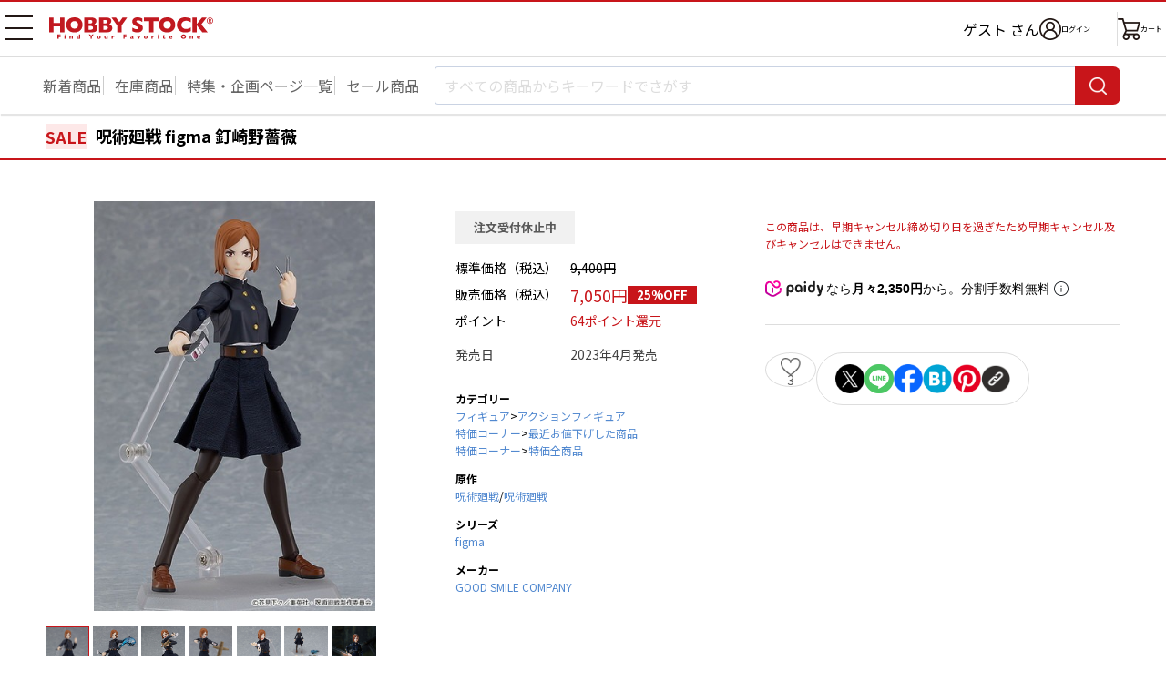

--- FILE ---
content_type: text/html; charset=UTF-8
request_url: https://www.hobbystock.jp/item/view/hby-gcf-00014083?thumb=1
body_size: 10907
content:
<!DOCTYPE html>
<html lang="ja"
            xmlns:og="http://ogp.me/ns#" xmlns:mixi="http://mixi-platform.com/ns#"
    >

    <head
                    prefix="og: http://ogp.me/ns# fb: http://ogp.me/ns/fb# article: http://ogp.me/ns/article#"
            >

        <meta charset="utf-8"/>        <!-- Google Tag Manager -->
<script>(function(w,d,s,l,i){w[l]=w[l]||[];w[l].push({'gtm.start':
new Date().getTime(),event:'gtm.js'});var f=d.getElementsByTagName(s)[0],
j=d.createElement(s),dl=l!='dataLayer'?'&l='+l:'';j.async=true;j.src=
'https://www.googletagmanager.com/gtm.js?id='+i+dl;f.parentNode.insertBefore(j,f);
})(window,document,'script','dataLayer','GTM-TFNS546');</script>
<!-- End Google Tag Manager -->
        <title>呪術廻戦 figma 釘崎野薔薇｜ホビーの総合通販サイト ホビーストック        </title>

                    <link rel="canonical" href="https://www.hobbystock.jp/item/view/hby-gcf-00014083"/>
                <meta name="viewport" content="width=device-width, viewport-fit=cover">
        <meta name="format-detection" content="telephone=no">
        <meta name="keywords" content="呪術廻戦 figma 釘崎野薔薇,4580590129979,フィギュア,アクションフィギュア,特価コーナー,特価全商品,特価コーナー,最近お値下げした商品,HOBBY STOCK,ホビーストック,通販,フィギュア"/><meta name="description" content="呪術廻戦 figma 釘崎野薔薇の詳細情報。入手困難な人気商品からホビーストックオリジナル商品まで、お客様のご希望に幅広い品揃えでお応え致します。ホビー・おもちゃ・フィギュアの総合通販サイト ホビーストック。"/><meta property="og:title" content="ホビーストック | 呪術廻戦 figma 釘崎野薔薇"/>
<meta property="og:description" content="懸けられるわ 私が私であるためだもの

TVアニメ『呪術廻戦』より、「釘崎野薔薇」がfigmaになって登場！
スムーズ且つキチッと決まるfigmaオリジナル関節パーツで、さまざまなシーンを再現。

・要所に軟質素材を使う事でプロポーションを崩さず、可動域を確保。
・表情パーツは「通常顔」や「キレ顔」「笑顔」をご用意しました。
・付属品は「釘」「金槌」「藁人形」のほか、「呪力エフェクト」が付属します。
・「藁人形」のハートマークは付属の「?シール」で再現が可能です。
・スカートは可動域を確保するために布素材を使用しています。
・多彩なアクションシーンを可能にする可動支柱付きのfigma専用台座が同梱。

■プラスチック製塗装済み可動フィギュア
■ノンスケール
■専用台座付属
■全高：約145mm
■原型制作：マックスファクトリー（黒田真徳）
■制作協力：浅井真紀"/>
<meta property="og:url" content="https://www.hobbystock.jp/item/view/hby-gcf-00014083?thumb=1"/>
<meta property="og:type" content="article"/>
<meta property="og:site_name" content="ホビーストック"/>
<meta property="og:locale" content="ja_JP"/>
<meta property="og:image" content="https://s3-ap-northeast-1.amazonaws.com/hobbystock/img/item/00000340209/pc_detail_0.jpg"/>
<meta property="fb:app_id" content="234391763294452"/>

        
	<link rel="stylesheet" href="/css/user/new/styles.css"/>

        <script src="/js/jquery-1.9.1.min.js"></script><script async src="https://www.googletagmanager.com/gtag/js?id=G-FCNJDMWGXZ"></script>
<script>window.dataLayer = window.dataLayer || [];
function gtag(){dataLayer.push(arguments);}
gtag('js', new Date());
gtag('config', 'G-FCNJDMWGXZ');
gtag('config', 'AW-988886124');


</script>    </head>

<body>
<!-- Google Tag Manager (noscript) -->
<noscript><iframe src="https://www.googletagmanager.com/ns.html?id=GTM-TFNS546"
height="0" width="0" style="display:none;visibility:hidden"></iframe></noscript>
<!-- End Google Tag Manager (noscript) -->
<div class="page productPage js-page">
        <div class="page__header-wrapper js-page__header-wrapper">
        <header class="page__header header">
    <div class="header__body">
        <h1 class="header__logo">
            <a href="/"><img src="/img/user/new/header-logo.svg" alt="HOBBY STOCK" width="130" height="17"/></a>        </h1>

        <nav class="header__nav">
            <button class="header__navBtn hamburgerBtn -sp -open js-gnavOpenBtn-sp" type="button" aria-expanded="false" aria-controls="drawerNavSP">
                <span>メニュー 開</span>
            </button>
            <button class="header__navBtn hamburgerBtn -pc -open js-gnavOpenBtn-pc" type="button" aria-expanded="false" aria-controls="drawerNavPC">
                <span>メニュー 開</span>
            </button>

            <div class="header__drawer -sp js-drawer-sp" id="drawerNavSP" aria-hidden="true">
                <ul class="globalNav">
                    <li class="globalNav__item -userName">
                        <div class="globalNav__userName">
                                                            ゲスト                                                        <span class="globalNav__userNameSuffix">さん</span>
                        </div>
                    </li>
                    <li class="globalNav__item -point">
                        <span class="globalNav__pointTitle">保有ポイント：</span>
                        <span class="globalNav__pointNumber">
                                                            --pt                                                    </span>
                        <a href="/Points" class="globalNav__pointLink">ポイント履歴</a>                    </li>
                    <li class="globalNav__item">
                        <a href="/UserCoupons">クーポン管理</a>                    </li>
                    <li class="globalNav__item">
                                                <a href="/Favorites">                            お気に入り                                                    </a>                    </li>
                    <li class="globalNav__item">
                        <a href="/AccessHistories/notLoggedIn">閲覧履歴</a>                    </li>
                    <li class="globalNav__item">
                        <a href="/special_features">特集・企画ページ一覧</a>                    </li>
                    <li class="globalNav__item">
                        <a href="/groups">新着予約商品一覧</a>                    </li>
                    <li class="globalNav__item">
                        <a href="/groups?sale=1">セール品一覧</a>                    </li>
                    <li class="globalNav__item">
                        <a href="/groups?stock=1">在庫商品一覧</a>                    </li>
                    <li class="globalNav__item -sns">
                        <span class="globalNav__snsTitle">SNSリンク</span>
                        <ul class="globalNav__snsLink">
                            <li>
                                <a href="https://twitter.com/hs_marietta" target="_blank"><img src="/img/user/new/icon-x.png" alt="X" width="22" height="22"/></a>                            </li>
                            <li>
                                <a href="https://www.facebook.com/hobbystock.co.jp" target="_blank"><img src="/img/user/new/icon-facebook.png" alt="Facebook" width="22" height="22"/></a>                            </li>
                        </ul>
                    </li>
                    <li class="globalNav__item">
                        <a href="http://blog.hobbystock.jp/info/cat25/" target="_blank">お知らせ</a>                    </li>
                    <li class="globalNav__item">
                        <a href="/Calendars">営業カレンダー</a>                    </li>
                    <li class="globalNav__item">
                        <a href="/guide">ご利用ガイド</a>                    </li>
                    <li class="globalNav__item">
                        <a href="/faq">よくあるご質問</a>                    </li>
                    <li class="globalNav__item">
                        <button type="button" class="js-activateChatPlus">お問合せ</button>                    </li>
                    <li class="globalNav__item">
                        <a href="/StaticFiles/privacy" class="globalNav__small">プライバシーポリシー</a>                    </li>
                    <li class="globalNav__item">
                        <a href="/StaticFiles/legal" class="globalNav__small">特定商取引法に基づく表記</a>                    </li>
                    <li class="globalNav__item">
                        <a href="/StaticFiles/member_rule" class="globalNav__small">会員規約</a>                    </li>
                    <li class="globalNav__item">
                        <a href="/StaticFiles/rule" class="globalNav__small">利用規約</a>                    </li>
                    <li class="globalNav__item">
                        <a href="/StaticFiles/point_rule" class="globalNav__small">ポイント規約</a>                    </li>
                    <li class="globalNav__item">
                        <a href="http://hobbystock.co.jp/companyinfo/index.html" target="_blank" class="globalNav__small">会社概要</a>                    </li>
                    <li class="globalNav__item">
                        <a href="/StaticFiles/site_map" class="globalNav__small">サイトマップ</a>                    </li>
                    <li class="globalNav__item -restriction">
                        <span class="globalNav__restrictionTitle">年齢制限のある商品を表示しない</span>
                        <div class="globalNav__restrictionSwitch">
                            <label class="toggleSwitch">
                                <input type="hidden" name="age_restriction" value="0"/><input type="checkbox" name="age_restriction" value="1" checked="checked" class="toggleSwitch__check" onclick="window.location.href = this.dataset.href" data-href="/AgeCertifications/enableAdultContents?return=https%253A%252F%252Fwww.hobbystock.jp%252Fitem%252Fview%252Fhby-gcf-00014083%253Fthumb%253D1">                                <span class="toggleSwitch__slider"></span>
                            </label>
                        </div>
                    </li>
                                    </ul>
                <div class="header__drawerOverlay js-drawerOverlay">
                    <button class="header__drawerCloseBtn hamburgerBtn -close js-gnavCloseBtn-sp" type="button" aria-expanded="false">
                        <span>メニュー 閉じる</span>
                    </button>
                </div>
            </div>

            <div class="header__drawer -pc js-drawer-pc" id="drawerNavPC" aria-hidden="true">
                <ul class="globalNav">
                                        <li class="globalNav__item">
                        <a href="/UserCoupons">クーポン管理</a>                    </li>
                    <li class="globalNav__item">
                                                <a href="/Favorites">                            お気に入り                                                    </a>                    </li>
                    <li class="globalNav__item">
                        <a href="/AccessHistories/notLoggedIn">閲覧履歴</a>                    </li>
                    <li class="globalNav__item -sns">
                        <span class="globalNav__snsTitle">SNSリンク</span>
                        <ul class="globalNav__snsLink">
                            <li>
                                <a href="https://twitter.com/hs_marietta" target="_blank"><img src="/img/user/new/icon-x.png" alt="X" width="22" height="22"/></a>                            </li>
                            <li>
                                <a href="https://www.facebook.com/hobbystock.co.jp" target="_blank"><img src="/img/user/new/icon-facebook.png" alt="Facebook" width="22" height="22"/></a>                            </li>
                        </ul>
                    </li>
                    <li class="globalNav__item">
                        <a href="http://blog.hobbystock.jp/info/cat25/" target="_blank">お知らせ</a>                    </li>
                    <li class="globalNav__item">
                        <a href="/Calendars">営業カレンダー</a>                    </li>
                                            <li class="globalNav__item -restriction">
                            <span class="globalNav__restrictionTitle">年齢制限のある商品を表示しない</span>
                            <div class="globalNav__restrictionSwitch">
                                <label class="toggleSwitch">
                                    <input type="hidden" name="age_restriction" value="0"/><input type="checkbox" name="age_restriction" value="1" checked="checked" class="toggleSwitch__check" onclick="window.location.href = this.dataset.href" data-href="/AgeCertifications/enableAdultContents?return=https%253A%252F%252Fwww.hobbystock.jp%252Fitem%252Fview%252Fhby-gcf-00014083%253Fthumb%253D1">                                    <span class="toggleSwitch__slider"></span>
                                </label>
                            </div>
                        </li>
                                                        </ul>
                <ul class="globalNav">
                    <li class="globalNav__item">
                        <a href="/guide">ご利用ガイド</a>                    </li>
                    <li class="globalNav__item">
                        <a href="/faq">よくあるご質問</a>                    </li>
                    <li class="globalNav__item">
                        <button type="button" class="js-activateChatPlus">お問合せ</button>                    </li>
                    <li class="globalNav__item">
                        <a href="/StaticFiles/privacy" class="globalNav__small">プライバシーポリシー</a>                    </li>
                    <li class="globalNav__item">
                        <a href="/StaticFiles/legal" class="globalNav__small">特定商取引法に基づく表記</a>                    </li>
                    <li class="globalNav__item">
                        <a href="/StaticFiles/member_rule" class="globalNav__small">会員規約</a>                    </li>
                    <li class="globalNav__item">
                        <a href="/StaticFiles/rule" class="globalNav__small">利用規約</a>                    </li>
                    <li class="globalNav__item">
                        <a href="/StaticFiles/point_rule" class="globalNav__small">ポイント規約</a>                    </li>
                    <li class="globalNav__item">
                        <a href="http://hobbystock.co.jp/companyinfo/index.html" target="_blank" class="globalNav__small">会社概要</a>                    </li>
                    <li class="globalNav__item">
                        <a href="/StaticFiles/site_map" class="globalNav__small">サイトマップ</a>                    </li>
                </ul>
            </div>

            <ul class="header__iconNav">
                <li class="header__username">
                                            ゲスト                                        さん
                </li>
                <li class="header__loginWrap">
                            <a href="/Logins?return=%2Fitem%2Fview%2Fhby-gcf-00014083%3Fthumb%3D1" class="header__iconLink -login"><img src="/img/user/new/icon-login.png" alt="ログイン" width="24" height="24"/><span>ログイン</span></a>                </li>
                <li><a href="/Carts" class="header__iconLink -cart"><img src="/img/user/new/icon-cart.png" alt="カート" width="25" height="24"/><span class="header__cartText">カート</span></a></li>
            </ul>
        </nav>
    </div>
</header>
        <nav class="searchNav">
            <ul class="searchNav__list">
            <li>
                <a href="/groups">新着商品</a>            </li>
            <li>
                <a href="/groups?stock=1&amp;sortOrder=release_latest&amp;order=release_latest">在庫商品</a>            </li>
            <li>
                <a href="/special_features" class="mobile-only">特集一覧</a>                <a href="/special_features" class="pc-only">特集・企画ページ一覧</a>            </li>
            <li>
                <a href="/groups?sale=1">セール商品</a>            </li>
        </ul>
        <form method="get" accept-charset="utf-8" name="searchTextBox" class="searchNav__box js-searchNav__box" action="/groups">    <input type="search" name="keyword" class="searchNav__input js-searchInput" placeholder="すべての商品からキーワードでさがす" autocomplete="off" data-min-text-length="2" data-algolia-suggestion-url="https://www.hobbystock.jp/AlgoliaSuggestions/search"/>    <button type="button" class="searchNav__cancel-btn js-searchNav__cancel-btn"></button>    <button class="searchNav__btn" type="submit"><span>検索</span></button>    <div class="searchNav__suggest suggest js-searchSuggest-pc"></div>
    </form></nav>
    </div>
                        <div id="sp_search" class="modal -search js-modal js-sp_search">
    <button type="button" class="modal__close-sp-search js-modalClose js-modal__close-sp-search">閉じる</button>    <div class="searchNav__suggest suggest js-searchSuggest-sp">
    </div>
</div>
    <main class="main">
        <section class="productSection">
    <h2 class="productName">
                                    <div class="productName__status -sale">SALE</div>
                                    呪術廻戦 figma 釘崎野薔薇    </h2>

        <div class="pc-only">
        <div class="productMainBox">
            <div class="productMainBox__left">

                                <div class="kv">
                    <div class="kvSlider kvSlider--main swiper js-productKvSlider-pc js-modalOpen" data-target="productimg" tabindex="0">
                        <ul class="swiper-wrapper">
                                                            <li class="kvSlider__item swiper-slide">
                                    <img src="https://s3-ap-northeast-1.amazonaws.com/hobbystock/img/item/00000340209/pc_detail_0.jpg" alt=""/>                                </li>
                                                            <li class="kvSlider__item swiper-slide">
                                    <img src="https://s3-ap-northeast-1.amazonaws.com/hobbystock/img/item/00000340209/pc_detail_1.jpg" alt=""/>                                </li>
                                                            <li class="kvSlider__item swiper-slide">
                                    <img src="https://s3-ap-northeast-1.amazonaws.com/hobbystock/img/item/00000340209/pc_detail_2.jpg" alt=""/>                                </li>
                                                            <li class="kvSlider__item swiper-slide">
                                    <img src="https://s3-ap-northeast-1.amazonaws.com/hobbystock/img/item/00000340209/pc_detail_3.jpg" alt=""/>                                </li>
                                                            <li class="kvSlider__item swiper-slide">
                                    <img src="https://s3-ap-northeast-1.amazonaws.com/hobbystock/img/item/00000340209/pc_detail_4.jpg" alt=""/>                                </li>
                                                            <li class="kvSlider__item swiper-slide">
                                    <img src="https://s3-ap-northeast-1.amazonaws.com/hobbystock/img/item/00000340209/pc_detail_5.jpg" alt=""/>                                </li>
                                                            <li class="kvSlider__item swiper-slide">
                                    <img src="https://s3-ap-northeast-1.amazonaws.com/hobbystock/img/item/00000340209/pc_detail_6.jpg" alt=""/>                                </li>
                                                            <li class="kvSlider__item swiper-slide">
                                    <img src="https://s3-ap-northeast-1.amazonaws.com/hobbystock/img/item/00000340209/pc_detail_7.jpg" alt=""/>                                </li>
                                                    </ul>
                        <div class="kvSlider__pagination swiper-pagination"></div>
                    </div>
                </div>

                <!-- KV スライダー（サムネイル） -->
                <div class="kvSlider kvSlider--thumbnail swiper js-productKvSliderThumbnail">
                    <ul class="swiper-wrapper">
                                                    <li class="kvSlider__item swiper-slide">
                                <img src="https://s3-ap-northeast-1.amazonaws.com/hobbystock/img/item/00000340209/pc_detail_0.jpg" alt=""/>                            </li>
                                                    <li class="kvSlider__item swiper-slide">
                                <img src="https://s3-ap-northeast-1.amazonaws.com/hobbystock/img/item/00000340209/pc_detail_1.jpg" alt=""/>                            </li>
                                                    <li class="kvSlider__item swiper-slide">
                                <img src="https://s3-ap-northeast-1.amazonaws.com/hobbystock/img/item/00000340209/pc_detail_2.jpg" alt=""/>                            </li>
                                                    <li class="kvSlider__item swiper-slide">
                                <img src="https://s3-ap-northeast-1.amazonaws.com/hobbystock/img/item/00000340209/pc_detail_3.jpg" alt=""/>                            </li>
                                                    <li class="kvSlider__item swiper-slide">
                                <img src="https://s3-ap-northeast-1.amazonaws.com/hobbystock/img/item/00000340209/pc_detail_4.jpg" alt=""/>                            </li>
                                                    <li class="kvSlider__item swiper-slide">
                                <img src="https://s3-ap-northeast-1.amazonaws.com/hobbystock/img/item/00000340209/pc_detail_5.jpg" alt=""/>                            </li>
                                                    <li class="kvSlider__item swiper-slide">
                                <img src="https://s3-ap-northeast-1.amazonaws.com/hobbystock/img/item/00000340209/pc_detail_6.jpg" alt=""/>                            </li>
                                                    <li class="kvSlider__item swiper-slide">
                                <img src="https://s3-ap-northeast-1.amazonaws.com/hobbystock/img/item/00000340209/pc_detail_7.jpg" alt=""/>                            </li>
                                            </ul>
                </div>
            </div>

            <div class="productMainBox__center">
                                <div class="productStatus -stop">注文受付休止中</div>
                                <div class="productInfo">
    <dl class="productInfo__item">
        <dt>標準価格（税込）</dt>
                    <dd><del>9,400円</del></dd>
            </dl>
    <dl class="productInfo__item">
        <dt>販売価格（税込）</dt>
        <dd>
            <span class="productInfo__sellingPrice">7,050円</span>
                                        <span class="productInfo__priceDiscount">25%OFF</span>
                    </dd>
    </dl>
    <dl class="productInfo__item">
        <dt>ポイント</dt>
        <dd>
            <span class="productInfo__point">64ポイント還元</span>
        </dd>
    </dl>
</div>
<div class="productInfo -lightColor">
    <dl class="productInfo__item">
        <dt>発売日</dt>
        <dd>2023年4月発売</dd>
    </dl>
                </div>

                                <div class="productInfo02">
        
        
                <dl class="productInfo02__item">
            <dt>カテゴリー</dt>
                                            <dd>
                    <div class="productInfo02__row">
                        <a href="/groups?lcat=2">フィギュア</a>&gt;<a href="/groups?lcat=2&amp;mcat=6">アクションフィギュア</a>                    </div>
                </dd>
                                            <dd>
                    <div class="productInfo02__row">
                        <a href="/groups?lcat=14">特価コーナー</a>&gt;<a href="/groups?lcat=14&amp;mcat=68">最近お値下げした商品</a>                    </div>
                </dd>
                                            <dd>
                    <div class="productInfo02__row">
                        <a href="/groups?lcat=14">特価コーナー</a>&gt;<a href="/groups?lcat=14&amp;mcat=69">特価全商品</a>                    </div>
                </dd>
                    </dl>
    
                    <dl class="productInfo02__item">
            <dt>原作</dt>
            <dd>
                <div class="productInfo02__row">
                    <a href="/groups?org%5B0%5D=3951">呪術廻戦</a>/<a href="/groups?orgp=25">呪術廻戦</a>                </div>
            </dd>
        </dl>
    
                <dl class="productInfo02__item">
            <dt>シリーズ</dt>
            <dd>
                <a href="/groups?srs%5B0%5D=41">figma</a>            </dd>
        </dl>
    
                <dl class="productInfo02__item">
            <dt>メーカー</dt>
            <dd>
                <a href="/groups?mkr%5B0%5D=1">GOOD SMILE COMPANY</a>            </dd>
        </dl>
    </div>
            </div>

            <div class="productMainBox__right">
                
                    <p class="productAddCart__note mt18">
        この商品は、早期キャンセル締め切り日を過ぎたため早期キャンセル及びキャンセルはできません。    </p>

                <!-- Paidy ウィジェット ここから -->
                <div class="_paidy-promotional-messaging productPaidy" data-amount="7050"></div>
                <!-- Paidy ウィジェット ここまで -->

                                <div class="productFunction -pc js-actionBtnsOuter js-addFavorites">
                    <div class="addFavorites__textOuter">
    <p class="addFavorites__message js-addFavoritesMessage">
        <a href="/Favorites">お気に入り</a>に登録しました。                    <span class="addFavorites__triangle"></span>
            </p>
</div>

<div class="productFunction__favorite">
        <button type="button" class="productFunction__btn -favorite js-favoriteBtn" data-add-url="/Favorites/addAjax" data-delete-url="/Favorites/deleteAjax" data-item_id="340209" data-token="xPWP8e00NIoHEYjEwDvcer2xO6RKPG6koQ+8rG3tWe8hH4QaJaaQNUAfZ2qxUnEDKy7riI7Op8PEVBBlRuZT0eQBlTMq1n4BjoAKxygKWcHAN4+ZDtk83RYmtH8Tx6ZUJC9TD4FrSDMeStO87fbFoQ==" data-non-login-user-url="/Favorites/add/340209?return=%2Fitem%2Fview%2Fhby-gcf-00014083%3Fthumb%3D1">3</button></div>

                    <div class="productFunction__shareBtns shareBtns">
            <ul class="shareBtns__list">
        <li>
            <a class="shareBtns__btn" href="https://twitter.com/intent/tweet?text=呪術廻戦 figma 釘崎野薔薇&url=https://www.hobbystock.jp/item/view/hby-gcf-00014083?thumb=1" target="_blank">
                <img src="/img/user/new/icon-x.png" width="32" height="32" alt="X"/>            </a>
        </li>
        <li>
            <a class="shareBtns__btn" href="https://lineit.line.me/share/ui?url=https://www.hobbystock.jp/item/view/hby-gcf-00014083?thumb=1" target="_blank">
                <img src="/img/user/new/icon-line.png" width="32" height="32" alt="LINE"/>            </a>
        </li>
        <li>
            <a class="shareBtns__btn" href="https://www.facebook.com/sharer/sharer.php?u=https://www.hobbystock.jp/item/view/hby-gcf-00014083?thumb=1" target="_blank">
                <img src="/img/user/new/icon-facebook.png" width="32" height="32" alt="Facebook"/>            </a>
        </li>
        <li>
            <a class="shareBtns__btn" href="https://b.hatena.ne.jp/add?mode=confirm&url=https://www.hobbystock.jp/item/view/hby-gcf-00014083?thumb=1&title=呪術廻戦 figma 釘崎野薔薇" target="_blank">
                <img src="/img/user/new/icon-hatena.png" width="32" height="32" alt="はてなブックマーク"/>            </a>
        </li>
        <li>
            <a class="shareBtns__btn" href="https://www.pinterest.com/pin/create/button/?url=https://www.hobbystock.jp/item/view/hby-gcf-00014083?thumb=1&media=https://s3-ap-northeast-1.amazonaws.com/hobbystock/img/item/00000340209/pc_detail_0.jpg&description=呪術廻戦 figma 釘崎野薔薇" target="_blank">
                <img src="/img/user/new/icon-pinterest.png" width="32" height="32" alt="Pinterest"/>            </a>
        </li>
        <li class="urlCopy js-urlCopy">
            <button type="button" class="urlCopy__btn js-urlCopyBtn"><img src="/img/user/new/icon-link.png" width="32" height="32" alt="コピー"/></button>
            <div class="urlCopy__messageOuter js-urlCopyMessageOuter">
                <p class="urlCopy__message">URLをコピーしました。</p>
                <div class="urlCopy__messageArrow"></div>
            </div>
        </li>
    </ul>
</div>
                </div>

                <!-- クーポン ここから -->
                                <!-- クーポン ここまで -->
            </div>
        </div>

                
                
                <section class="productSpec">
    <button class="productSpec__header">
        <h3 class="productSpec__title">商品の仕様</h3>
    </button>
    <div class="productSpec__body">
        <p class="text">懸けられるわ 私が私であるためだもの<br />
<br />
TVアニメ『呪術廻戦』より、「釘崎野薔薇」がfigmaになって登場！<br />
スムーズ且つキチッと決まるfigmaオリジナル関節パーツで、さまざまなシーンを再現。<br />
<br />
・要所に軟質素材を使う事でプロポーションを崩さず、可動域を確保。<br />
・表情パーツは「通常顔」や「キレ顔」「笑顔」をご用意しました。<br />
・付属品は「釘」「金槌」「藁人形」のほか、「呪力エフェクト」が付属します。<br />
・「藁人形」のハートマークは付属の「?シール」で再現が可能です。<br />
・スカートは可動域を確保するために布素材を使用しています。<br />
・多彩なアクションシーンを可能にする可動支柱付きのfigma専用台座が同梱。<br />
<br />
■プラスチック製塗装済み可動フィギュア<br />
■ノンスケール<br />
■専用台座付属<br />
■全高：約145mm<br />
■原型制作：マックスファクトリー（黒田真徳）<br />
■制作協力：浅井真紀</p>
                    <p class="text">&copy;芥見下々／集英社・呪術廻戦製作委員会</p>
            </div>
</section>

                    </div>

        <div class="mobile-only">
                <div class="kv slider">
            <div class="kvSlider swiper js-productKvSlider-sp js-modalOpen" data-target="productimg" tabindex="0">
                <ul class="swiper-wrapper">
                                            <li class="kvSlider__item swiper-slide">
                            <img src="https://s3-ap-northeast-1.amazonaws.com/hobbystock/img/item/00000340209/pc_detail_0.jpg" alt=""/>                        </li>
                                            <li class="kvSlider__item swiper-slide">
                            <img src="https://s3-ap-northeast-1.amazonaws.com/hobbystock/img/item/00000340209/pc_detail_1.jpg" alt=""/>                        </li>
                                            <li class="kvSlider__item swiper-slide">
                            <img src="https://s3-ap-northeast-1.amazonaws.com/hobbystock/img/item/00000340209/pc_detail_2.jpg" alt=""/>                        </li>
                                            <li class="kvSlider__item swiper-slide">
                            <img src="https://s3-ap-northeast-1.amazonaws.com/hobbystock/img/item/00000340209/pc_detail_3.jpg" alt=""/>                        </li>
                                            <li class="kvSlider__item swiper-slide">
                            <img src="https://s3-ap-northeast-1.amazonaws.com/hobbystock/img/item/00000340209/pc_detail_4.jpg" alt=""/>                        </li>
                                            <li class="kvSlider__item swiper-slide">
                            <img src="https://s3-ap-northeast-1.amazonaws.com/hobbystock/img/item/00000340209/pc_detail_5.jpg" alt=""/>                        </li>
                                            <li class="kvSlider__item swiper-slide">
                            <img src="https://s3-ap-northeast-1.amazonaws.com/hobbystock/img/item/00000340209/pc_detail_6.jpg" alt=""/>                        </li>
                                            <li class="kvSlider__item swiper-slide">
                            <img src="https://s3-ap-northeast-1.amazonaws.com/hobbystock/img/item/00000340209/pc_detail_7.jpg" alt=""/>                        </li>
                                    </ul>
                <div class="kvSlider__pagination swiper-pagination"></div>
            </div>
            <button type="button" class="kvSlider__navi slider__navi -prev swiper-button-prev js-productKvSlider-sp-prev"></button>
            <button  type="button" class="kvSlider__navi slider__navi -next swiper-button-next js-productKvSlider-sp-next"></button>
        </div>

                <div class="productFunction -sp js-actionBtnsOuter js-addFavorites">
            <div class="addFavorites__textOuter">
    <p class="addFavorites__message js-addFavoritesMessage">
        <a href="/Favorites">お気に入り</a>に登録しました。            </p>
</div>

<div class="productFunction__favorite">
        <button type="button" class="productFunction__btn -favorite js-favoriteBtn" data-add-url="/Favorites/addAjax" data-delete-url="/Favorites/deleteAjax" data-item_id="340209" data-token="xPWP8e00NIoHEYjEwDvcer2xO6RKPG6koQ+8rG3tWe8hH4QaJaaQNUAfZ2qxUnEDKy7riI7Op8PEVBBlRuZT0eQBlTMq1n4BjoAKxygKWcHAN4+ZDtk83RYmtH8Tx6ZUJC9TD4FrSDMeStO87fbFoQ==" data-non-login-user-url="/Favorites/add/340209?return=%2Fitem%2Fview%2Fhby-gcf-00014083%3Fthumb%3D1">3</button></div>

            <div class="productFunction__openShare">
                <button type="button" class="productFunction__btn -share js-openShareBtn">シェア</button>
            </div>
            <div class="productFunction__shareBtns shareBtns">
                <div class="shareBtns__text">この商品をシェアする</div>
        <ul class="shareBtns__list">
        <li>
            <a class="shareBtns__btn" href="https://twitter.com/intent/tweet?text=呪術廻戦 figma 釘崎野薔薇&url=https://www.hobbystock.jp/item/view/hby-gcf-00014083?thumb=1" target="_blank">
                <img src="/img/user/new/icon-x.png" width="22" height="22" alt="X"/>            </a>
        </li>
        <li>
            <a class="shareBtns__btn" href="https://lineit.line.me/share/ui?url=https://www.hobbystock.jp/item/view/hby-gcf-00014083?thumb=1" target="_blank">
                <img src="/img/user/new/icon-line.png" width="22" height="22" alt="LINE"/>            </a>
        </li>
        <li>
            <a class="shareBtns__btn" href="https://www.facebook.com/sharer/sharer.php?u=https://www.hobbystock.jp/item/view/hby-gcf-00014083?thumb=1" target="_blank">
                <img src="/img/user/new/icon-facebook.png" width="22" height="22" alt="Facebook"/>            </a>
        </li>
        <li>
            <a class="shareBtns__btn" href="https://b.hatena.ne.jp/add?mode=confirm&url=https://www.hobbystock.jp/item/view/hby-gcf-00014083?thumb=1&title=呪術廻戦 figma 釘崎野薔薇" target="_blank">
                <img src="/img/user/new/icon-hatena.png" width="22" height="22" alt="はてなブックマーク"/>            </a>
        </li>
        <li>
            <a class="shareBtns__btn" href="https://www.pinterest.com/pin/create/button/?url=https://www.hobbystock.jp/item/view/hby-gcf-00014083?thumb=1&media=https://s3-ap-northeast-1.amazonaws.com/hobbystock/img/item/00000340209/pc_detail_0.jpg&description=呪術廻戦 figma 釘崎野薔薇" target="_blank">
                <img src="/img/user/new/icon-pinterest.png" width="22" height="22" alt="Pinterest"/>            </a>
        </li>
        <li class="urlCopy js-urlCopy">
            <button type="button" class="urlCopy__btn js-urlCopyBtn"><img src="/img/user/new/icon-link.png" width="22" height="22" alt="コピー"/></button>
            <div class="urlCopy__messageOuter js-urlCopyMessageOuter">
                <p class="urlCopy__message">URLをコピーしました。</p>
                <div class="urlCopy__messageArrow"></div>
            </div>
        </li>
    </ul>
</div>
        </div>

                <div class="productStatus -stop">注文受付休止中</div>
                <div class="productInfo">
    <dl class="productInfo__item">
        <dt>標準価格（税込）</dt>
                    <dd><del>9,400円</del></dd>
            </dl>
    <dl class="productInfo__item">
        <dt>販売価格（税込）</dt>
        <dd>
            <span class="productInfo__sellingPrice">7,050円</span>
                                        <span class="productInfo__priceDiscount">25%OFF</span>
                    </dd>
    </dl>
    <dl class="productInfo__item">
        <dt>ポイント</dt>
        <dd>
            <span class="productInfo__point">64ポイント還元</span>
        </dd>
    </dl>
</div>
<div class="productInfo -lightColor">
    <dl class="productInfo__item">
        <dt>発売日</dt>
        <dd>2023年4月発売</dd>
    </dl>
                </div>

                
        
            <p class="productAddCart__note mt18">
        この商品は、早期キャンセル締め切り日を過ぎたため早期キャンセル及びキャンセルはできません。    </p>

        <!-- Paidy ウィジェット ここから -->
        <div class="_paidy-promotional-messaging productPaidy" data-amount="7050"></div>
        <!-- Paidy ウィジェット ここまで -->

        <!-- クーポン ここから -->
                <!-- クーポン ここまで -->

                <div class="productInfo02">
        
        
                <dl class="productInfo02__item">
            <dt>カテゴリー</dt>
                                            <dd>
                    <div class="productInfo02__row">
                        <a href="/groups?lcat=2">フィギュア</a>&gt;<a href="/groups?lcat=2&amp;mcat=6">アクションフィギュア</a>                    </div>
                </dd>
                                            <dd>
                    <div class="productInfo02__row">
                        <a href="/groups?lcat=14">特価コーナー</a>&gt;<a href="/groups?lcat=14&amp;mcat=68">最近お値下げした商品</a>                    </div>
                </dd>
                                            <dd>
                    <div class="productInfo02__row">
                        <a href="/groups?lcat=14">特価コーナー</a>&gt;<a href="/groups?lcat=14&amp;mcat=69">特価全商品</a>                    </div>
                </dd>
                    </dl>
    
                    <dl class="productInfo02__item">
            <dt>原作</dt>
            <dd>
                <div class="productInfo02__row">
                    <a href="/groups?org%5B0%5D=3951">呪術廻戦</a>/<a href="/groups?orgp=25">呪術廻戦</a>                </div>
            </dd>
        </dl>
    
                <dl class="productInfo02__item">
            <dt>シリーズ</dt>
            <dd>
                <a href="/groups?srs%5B0%5D=41">figma</a>            </dd>
        </dl>
    
                <dl class="productInfo02__item">
            <dt>メーカー</dt>
            <dd>
                <a href="/groups?mkr%5B0%5D=1">GOOD SMILE COMPANY</a>            </dd>
        </dl>
    </div>

                
                
                <section class="productSpec js-spec">
    <button class="productSpec__header js-specHeader">
        <h3 class="productSpec__title">商品の仕様</h3>
    </button>
    <div class="productSpec__body -partial js-specBody">
        <p class="text">懸けられるわ 私が私であるためだもの<br />
<br />
TVアニメ『呪術廻戦』より、「釘崎野薔薇」がfigmaになって登場！<br />
スムーズ且つキチッと決まるfigmaオリジナル関節パーツで、さまざまなシーンを再現。<br />
<br />
・要所に軟質素材を使う事でプロポーションを崩さず、可動域を確保。<br />
・表情パーツは「通常顔」や「キレ顔」「笑顔」をご用意しました。<br />
・付属品は「釘」「金槌」「藁人形」のほか、「呪力エフェクト」が付属します。<br />
・「藁人形」のハートマークは付属の「?シール」で再現が可能です。<br />
・スカートは可動域を確保するために布素材を使用しています。<br />
・多彩なアクションシーンを可能にする可動支柱付きのfigma専用台座が同梱。<br />
<br />
■プラスチック製塗装済み可動フィギュア<br />
■ノンスケール<br />
■専用台座付属<br />
■全高：約145mm<br />
■原型制作：マックスファクトリー（黒田真徳）<br />
■制作協力：浅井真紀</p>
                    <p class="text">&copy;芥見下々／集英社・呪術廻戦製作委員会</p>
            </div>
</section>
    </div><!-- /mobile-only -->
</section>


        <section class="listSection">
    <h2 class="listSection__title">
        " 呪術廻戦 "の他の商品    </h2>
    <div class="otherProductsSlider slider">
        <div class="swiper js-otherProductsSlider">
            <ul class="swiper-wrapper">
                                                        <li class="otherProductsSlider__item productCard swiper-slide">
                                                <a href="https://www.hobbystock.jp/item/view/hby-ccg-00380724">                        <div class="productCard__img">
                            <span class="productList__statusMark -new">NEW</span>                            <img src="https://s3-ap-northeast-1.amazonaws.com/hobbystock/img/item/00000600684/pc_thumbnail.jpg" width="110" height="110" alt=""/>                        </div>
                        <div class="productCard__name">
                            <em></em>TVアニメ 呪術廻戦 クリアカードコレクションガム5 18個入り1BOX                        </div>
                        <div class="productCard__price">
                            3,564円                        </div>
                        </a>                    </li>
                                                                            <li class="otherProductsSlider__item productCard swiper-slide">
                                                <a href="https://www.hobbystock.jp/item/view/hby-ccg-00379532">                        <div class="productCard__img">
                                                        <img src="https://s3-ap-northeast-1.amazonaws.com/hobbystock/img/item/00000599374/pc_thumbnail.jpg" width="110" height="110" alt=""/>                        </div>
                        <div class="productCard__name">
                            <em></em>呪術廻戦 トレーディング グリッター缶バッジ Art by くるみつ 8個入り1BOX                        </div>
                        <div class="productCard__price">
                            3,740円                        </div>
                        </a>                    </li>
                                                                            <li class="otherProductsSlider__item productCard swiper-slide">
                                                <a href="https://www.hobbystock.jp/item/view/hby-ccg-00379533">                        <div class="productCard__img">
                                                        <img src="https://s3-ap-northeast-1.amazonaws.com/hobbystock/img/item/00000599375/pc_thumbnail.jpg" width="110" height="110" alt=""/>                        </div>
                        <div class="productCard__name">
                            <em></em>呪術廻戦 トレーディング グリッターアクリルスタンド Art by くるみつ 8個入り1BOX                        </div>
                        <div class="productCard__price">
                            5,984円                        </div>
                        </a>                    </li>
                                                                            <li class="otherProductsSlider__item productCard swiper-slide">
                                                <a href="https://www.hobbystock.jp/item/view/hby-ccg-00379534">                        <div class="productCard__img">
                                                        <img src="https://s3-ap-northeast-1.amazonaws.com/hobbystock/img/item/00000599376/pc_thumbnail.jpg" width="110" height="110" alt=""/>                        </div>
                        <div class="productCard__name">
                            <em></em>呪術廻戦 ポラショットコレクション Art by くるみつ 8個入り1BOX                        </div>
                        <div class="productCard__price">
                            2,992円                        </div>
                        </a>                    </li>
                                                                            <li class="otherProductsSlider__item productCard swiper-slide">
                                                <a href="https://www.hobbystock.jp/item/view/hby-ccg-00379535">                        <div class="productCard__img">
                                                        <img src="https://s3-ap-northeast-1.amazonaws.com/hobbystock/img/item/00000599377/pc_thumbnail.jpg" width="110" height="110" alt=""/>                        </div>
                        <div class="productCard__name">
                            <em></em>呪術廻戦 エコバッグ Art by くるみつ                        </div>
                        <div class="productCard__price">
                            1,683円                        </div>
                        </a>                    </li>
                                                                            <li class="otherProductsSlider__item productCard swiper-slide">
                                                <a href="https://www.hobbystock.jp/item/view/hby-ccg-00378863">                        <div class="productCard__img">
                                                        <img src="https://s3-ap-northeast-1.amazonaws.com/hobbystock/img/item/00000598458/pc_thumbnail.jpg" width="110" height="110" alt=""/>                        </div>
                        <div class="productCard__name">
                            <em>【予約特別価格】</em>呪術廻戦 GAREKI アクリルスタンドプレート 虎杖悠仁                        </div>
                        <div class="productCard__price">
                            1,590円                        </div>
                        </a>                    </li>
                                                                            <li class="otherProductsSlider__item productCard swiper-slide">
                                                <a href="https://www.hobbystock.jp/item/view/hby-ccg-00378864">                        <div class="productCard__img">
                                                        <img src="https://s3-ap-northeast-1.amazonaws.com/hobbystock/img/item/00000598459/pc_thumbnail.jpg" width="110" height="110" alt=""/>                        </div>
                        <div class="productCard__name">
                            <em>【予約特別価格】</em>呪術廻戦 GAREKI アクリルスタンドプレート 伏黒 恵                        </div>
                        <div class="productCard__price">
                            1,590円                        </div>
                        </a>                    </li>
                                                                            <li class="otherProductsSlider__item productCard swiper-slide">
                                                <a href="https://www.hobbystock.jp/item/view/hby-ccg-00378865">                        <div class="productCard__img">
                                                        <img src="https://s3-ap-northeast-1.amazonaws.com/hobbystock/img/item/00000598460/pc_thumbnail.jpg" width="110" height="110" alt=""/>                        </div>
                        <div class="productCard__name">
                            <em>【予約特別価格】</em>呪術廻戦 GAREKI アクリルスタンドプレート 乙骨憂太                        </div>
                        <div class="productCard__price">
                            1,590円                        </div>
                        </a>                    </li>
                                                                            <li class="otherProductsSlider__item productCard swiper-slide">
                                                <a href="https://www.hobbystock.jp/item/view/hby-ccg-00378866">                        <div class="productCard__img">
                                                        <img src="https://s3-ap-northeast-1.amazonaws.com/hobbystock/img/item/00000598461/pc_thumbnail.jpg" width="110" height="110" alt=""/>                        </div>
                        <div class="productCard__name">
                            <em>【予約特別価格】</em>呪術廻戦 GAREKI アクリルスタンドプレート 脹相                        </div>
                        <div class="productCard__price">
                            1,590円                        </div>
                        </a>                    </li>
                                                                            <li class="otherProductsSlider__item productCard swiper-slide">
                                                <a href="https://www.hobbystock.jp/item/view/hby-ccg-00378867">                        <div class="productCard__img">
                                                        <img src="https://s3-ap-northeast-1.amazonaws.com/hobbystock/img/item/00000598462/pc_thumbnail.jpg" width="110" height="110" alt=""/>                        </div>
                        <div class="productCard__name">
                            <em>【予約特別価格】</em>呪術廻戦 GAREKI アクリルスタンドプレート 禪院直哉                        </div>
                        <div class="productCard__price">
                            1,590円                        </div>
                        </a>                    </li>
                                                                            <li class="otherProductsSlider__item productCard swiper-slide">
                                                <a href="https://www.hobbystock.jp/item/view/hby-ccg-00378643">                        <div class="productCard__img">
                                                        <img src="https://s3-ap-northeast-1.amazonaws.com/hobbystock/img/item/00000598230/pc_thumbnail.jpg" width="110" height="110" alt=""/>                        </div>
                        <div class="productCard__name">
                            <em></em>キャラポトレ 呪術廻戦ー死滅回游ー 10個入り1BOX                        </div>
                        <div class="productCard__price">
                            2,475円                        </div>
                        </a>                    </li>
                                                                            <li class="otherProductsSlider__item productCard swiper-slide">
                                                <a href="https://www.hobbystock.jp/item/view/hby-acf-00013725">                        <div class="productCard__img">
                                                        <img src="https://s3-ap-northeast-1.amazonaws.com/hobbystock/img/item/00000596544/pc_thumbnail.jpg" width="110" height="110" alt=""/>                        </div>
                        <div class="productCard__name">
                            <em></em>TVアニメ 呪術廻戦 ねんどろいど 乙骨憂太 死滅回游Ver.                        </div>
                        <div class="productCard__price">
                            5,850円                        </div>
                        </a>                    </li>
                                                                            <li class="otherProductsSlider__item productCard swiper-slide">
                                                <a href="https://www.hobbystock.jp/item/view/hby-itf-00006431">                        <div class="productCard__img">
                                                        <img src="https://s3-ap-northeast-1.amazonaws.com/hobbystock/img/item/00000596064/pc_thumbnail.jpg" width="110" height="110" alt=""/>                        </div>
                        <div class="productCard__name">
                            <em>【予約特別価格】</em>メガハウス MEGA CAT PROJECT 呪術廻戦 おやすみ呪術ニャンコ 8個入り1BOX                        </div>
                        <div class="productCard__price">
                            11,220円                        </div>
                        </a>                    </li>
                                                                            <li class="otherProductsSlider__item productCard swiper-slide">
                                                <a href="https://www.hobbystock.jp/item/view/hby-icf-00008034">                        <div class="productCard__img">
                                                        <img src="https://s3-ap-northeast-1.amazonaws.com/hobbystock/img/item/00000596067/pc_thumbnail.jpg" width="110" height="110" alt=""/>                        </div>
                        <div class="productCard__name">
                            <em>【予約特別価格】</em>メガハウス るかっぷ 呪術廻戦 虎杖悠仁 ver.2                        </div>
                        <div class="productCard__price">
                            3,740円                        </div>
                        </a>                    </li>
                                                                            <li class="otherProductsSlider__item productCard swiper-slide">
                                                <a href="https://www.hobbystock.jp/item/view/hby-icf-00008035">                        <div class="productCard__img">
                                                        <img src="https://s3-ap-northeast-1.amazonaws.com/hobbystock/img/item/00000596068/pc_thumbnail.jpg" width="110" height="110" alt=""/>                        </div>
                        <div class="productCard__name">
                            <em>【予約特別価格】</em>メガハウス るかっぷ 呪術廻戦 乙骨憂太 ver.2                        </div>
                        <div class="productCard__price">
                            3,740円                        </div>
                        </a>                    </li>
                                                </ul>
        </div>
        <!-- ページネーション -->
        <div class="otherProductsSlider__pagination swiper-pagination js-swiper-pagination-1"></div>
        <!-- ナビゲーション（前後の矢印） -->
        <button type="button" class="slider__navi -prev swiper-button-prev js-otherProductsSlider-prev-1"></button>
        <button type="button" class="slider__navi -next swiper-button-next js-otherProductsSlider-next-1"></button>
    </div>
    <div class="btn__outer listSection__btn">
        <a href="/groups?org%5B0%5D=3951" class="btn -medium">同じ原作の他の商品を全て見る</a>    </div>
</section>

        <section class="listSection">
    <h2 class="listSection__title">
        " GOOD SMILE COMPANY "の他の商品    </h2>
    <div class="otherProductsSlider slider">
        <div class="swiper js-otherProductsSlider">
            <ul class="swiper-wrapper">
                                                        <li class="otherProductsSlider__item productCard swiper-slide">
                                                <a href="https://www.hobbystock.jp/item/view/hby-gcf-00019824">                        <div class="productCard__img">
                            <span class="productList__statusMark -new">NEW</span>                            <img src="https://s3-ap-northeast-1.amazonaws.com/hobbystock/img/item/00000600516/pc_thumbnail.jpg" width="110" height="110" alt=""/>                        </div>
                        <div class="productCard__name">
                            <em></em>GOOD SMILE COMPANY NEEDY GIRL OVERDOSE POP UP PARADE あめちゃん INTERNET YAMERO Ver.                        </div>
                        <div class="productCard__price">
                            5,221円                        </div>
                        </a>                    </li>
                                                                            <li class="otherProductsSlider__item productCard swiper-slide">
                                                <a href="https://www.hobbystock.jp/item/view/hby-acf-00013775">                        <div class="productCard__img">
                            <span class="productList__statusMark -new">NEW</span>                            <img src="https://s3-ap-northeast-1.amazonaws.com/hobbystock/img/item/00000600517/pc_thumbnail.jpg" width="110" height="110" alt=""/>                        </div>
                        <div class="productCard__name">
                            <em></em>GOOD SMILE COMPANY 崩壊：スターレイル HELLO! GOOD SMILE 丹恒                        </div>
                        <div class="productCard__price">
                            1,800円                        </div>
                        </a>                    </li>
                                                                            <li class="otherProductsSlider__item productCard swiper-slide">
                                                <a href="https://www.hobbystock.jp/item/view/hby-gcf-00019825">                        <div class="productCard__img">
                            <span class="productList__statusMark -new">NEW</span>                            <img src="https://s3-ap-northeast-1.amazonaws.com/hobbystock/img/item/00000600518/pc_thumbnail.jpg" width="110" height="110" alt=""/>                        </div>
                        <div class="productCard__name">
                            <em></em>GOOD SMILE COMPANY 崩壊：スターレイル HELLO! GOOD SMILE 三月なのか                        </div>
                        <div class="productCard__price">
                            1,800円                        </div>
                        </a>                    </li>
                                                                            <li class="otherProductsSlider__item productCard swiper-slide">
                                                <a href="https://www.hobbystock.jp/item/view/hby-gcf-00019826">                        <div class="productCard__img">
                            <span class="productList__statusMark -new">NEW</span>                            <img src="https://s3-ap-northeast-1.amazonaws.com/hobbystock/img/item/00000600519/pc_thumbnail.jpg" width="110" height="110" alt=""/>                        </div>
                        <div class="productCard__name">
                            <em></em>GOOD SMILE COMPANY New PANTY &amp; STOCKING with GARTERBELT Huggy Good Smile パンティ                        </div>
                        <div class="productCard__price">
                            1,619円                        </div>
                        </a>                    </li>
                                                                            <li class="otherProductsSlider__item productCard swiper-slide">
                                                <a href="https://www.hobbystock.jp/item/view/hby-gcf-00019827">                        <div class="productCard__img">
                            <span class="productList__statusMark -new">NEW</span>                            <img src="https://s3-ap-northeast-1.amazonaws.com/hobbystock/img/item/00000600520/pc_thumbnail.jpg" width="110" height="110" alt=""/>                        </div>
                        <div class="productCard__name">
                            <em></em>GOOD SMILE COMPANY New PANTY &amp; STOCKING with GARTERBELT Huggy Good Smile ストッキング                        </div>
                        <div class="productCard__price">
                            1,619円                        </div>
                        </a>                    </li>
                                                                            <li class="otherProductsSlider__item productCard swiper-slide">
                                                <a href="https://www.hobbystock.jp/item/view/hby-gcf-00019811">                        <div class="productCard__img">
                                                        <img src="https://s3-ap-northeast-1.amazonaws.com/hobbystock/img/item/00000600168/pc_thumbnail.jpg" width="110" height="110" alt=""/>                        </div>
                        <div class="productCard__name">
                            <em></em>ねんどろいど 初音ミク LAWSON 50th Anniversary Special LIVE Ver.                        </div>
                        <div class="productCard__price">
                            7,649円                        </div>
                        </a>                    </li>
                                                                            <li class="otherProductsSlider__item productCard swiper-slide">
                                                <a href="https://www.hobbystock.jp/item/view/hby-dol-00006171">                        <div class="productCard__img">
                                                        <img src="https://s3-ap-northeast-1.amazonaws.com/hobbystock/img/item/00000600169/pc_thumbnail.jpg" width="110" height="110" alt=""/>                        </div>
                        <div class="productCard__name">
                            <em></em>カードキャプターさくら クリアカード編 ねんどろいどどーる 大道寺知世 友枝中学校制服Ver.                        </div>
                        <div class="productCard__price">
                            9,000円                        </div>
                        </a>                    </li>
                                                                            <li class="otherProductsSlider__item productCard swiper-slide">
                                                <a href="https://www.hobbystock.jp/item/view/hby-dol-00006172">                        <div class="productCard__img">
                                                        <img src="https://s3-ap-northeast-1.amazonaws.com/hobbystock/img/item/00000600170/pc_thumbnail.jpg" width="110" height="110" alt=""/>                        </div>
                        <div class="productCard__name">
                            <em></em>【再販】カードキャプターさくら クリアカード編 ねんどろいどどーる 木之本桜 友枝中学校制服Ver.                        </div>
                        <div class="productCard__price">
                            9,900円                        </div>
                        </a>                    </li>
                                                                            <li class="otherProductsSlider__item productCard swiper-slide">
                                                <a href="https://www.hobbystock.jp/item/view/hby-gcf-00019812">                        <div class="productCard__img">
                                                        <img src="https://s3-ap-northeast-1.amazonaws.com/hobbystock/img/item/00000600171/pc_thumbnail.jpg" width="110" height="110" alt=""/>                        </div>
                        <div class="productCard__name">
                            <em></em>やはり俺の青春ラブコメはまちがっている。完 figma 雪ノ下雪乃                        </div>
                        <div class="productCard__price">
                            8,820円                        </div>
                        </a>                    </li>
                                                                            <li class="otherProductsSlider__item productCard swiper-slide">
                                                <a href="https://www.hobbystock.jp/item/view/hby-icf-00008061">                        <div class="productCard__img">
                                                        <img src="https://s3-ap-northeast-1.amazonaws.com/hobbystock/img/item/00000599035/pc_thumbnail.jpg" width="110" height="110" alt=""/>                        </div>
                        <div class="productCard__name">
                            <em></em>【再販】GOOD SMILE COMPANY 鋼の錬金術師 FULLMETAL ALCHEMIST POP UP PARADE アルフォンス・エルリック                        </div>
                        <div class="productCard__price">
                            5,490円                        </div>
                        </a>                    </li>
                                                                            <li class="otherProductsSlider__item productCard swiper-slide">
                                                <a href="https://www.hobbystock.jp/item/view/hby-ccg-00378836">                        <div class="productCard__img">
                                                        <img src="https://s3-ap-northeast-1.amazonaws.com/hobbystock/img/item/00000598431/pc_thumbnail.jpg" width="110" height="110" alt=""/>                        </div>
                        <div class="productCard__name">
                            <em></em>Wizardry Variants Daphne ぬいぐるみ ラナヴィーユ                        </div>
                        <div class="productCard__price">
                            3,960円                        </div>
                        </a>                    </li>
                                                                            <li class="otherProductsSlider__item productCard swiper-slide">
                                                <a href="https://www.hobbystock.jp/item/view/hby-ccg-00378837">                        <div class="productCard__img">
                                                        <img src="https://s3-ap-northeast-1.amazonaws.com/hobbystock/img/item/00000598432/pc_thumbnail.jpg" width="110" height="110" alt=""/>                        </div>
                        <div class="productCard__name">
                            <em></em>銀河特急 ミルキー☆サブウェイ ぬいぐるみ マキナ                        </div>
                        <div class="productCard__price">
                            3,960円                        </div>
                        </a>                    </li>
                                                                            <li class="otherProductsSlider__item productCard swiper-slide">
                                                <a href="https://www.hobbystock.jp/item/view/hby-ccg-00378838">                        <div class="productCard__img">
                                                        <img src="https://s3-ap-northeast-1.amazonaws.com/hobbystock/img/item/00000598433/pc_thumbnail.jpg" width="110" height="110" alt=""/>                        </div>
                        <div class="productCard__name">
                            <em></em>銀河特急 ミルキー☆サブウェイ ぬいぐるみ チハル                        </div>
                        <div class="productCard__price">
                            3,960円                        </div>
                        </a>                    </li>
                                                                            <li class="otherProductsSlider__item productCard swiper-slide">
                                                <a href="https://www.hobbystock.jp/item/view/hby-ccg-00378839">                        <div class="productCard__img">
                                                        <img src="https://s3-ap-northeast-1.amazonaws.com/hobbystock/img/item/00000598434/pc_thumbnail.jpg" width="110" height="110" alt=""/>                        </div>
                        <div class="productCard__name">
                            <em></em>ALIEN STAGE ぬいぐるみ スア                        </div>
                        <div class="productCard__price">
                            3,465円                        </div>
                        </a>                    </li>
                                                                            <li class="otherProductsSlider__item productCard swiper-slide">
                                                <a href="https://www.hobbystock.jp/item/view/hby-ccg-00378840">                        <div class="productCard__img">
                                                        <img src="https://s3-ap-northeast-1.amazonaws.com/hobbystock/img/item/00000598435/pc_thumbnail.jpg" width="110" height="110" alt=""/>                        </div>
                        <div class="productCard__name">
                            <em></em>ALIEN STAGE ぬいぐるみ ティル                        </div>
                        <div class="productCard__price">
                            3,465円                        </div>
                        </a>                    </li>
                                                </ul>
        </div>
        <!-- ページネーション -->
        <div class="otherProductsSlider__pagination swiper-pagination js-swiper-pagination-2"></div>
        <!-- ナビゲーション（前後の矢印） -->
        <button type="button" class="slider__navi -prev swiper-button-prev js-otherProductsSlider-prev-2"></button>
        <button type="button" class="slider__navi -next swiper-button-next js-otherProductsSlider-next-2"></button>
    </div>
    <div class="btn__outer listSection__btn">
        <a href="/groups?mkr%5B0%5D=1" class="btn -medium">同じメーカーの他の商品を全て見る</a>    </div>
</section>

        <section class="listSection">
    <h2 class="listSection__title">
        " figma "の他の商品    </h2>
    <div class="otherProductsSlider slider">
        <div class="swiper js-otherProductsSlider">
            <ul class="swiper-wrapper">
                                                        <li class="otherProductsSlider__item productCard swiper-slide">
                                                <a href="https://www.hobbystock.jp/item/view/hby-gcf-00019812">                        <div class="productCard__img">
                                                        <img src="https://s3-ap-northeast-1.amazonaws.com/hobbystock/img/item/00000600171/pc_thumbnail.jpg" width="110" height="110" alt=""/>                        </div>
                        <div class="productCard__name">
                            <em></em>やはり俺の青春ラブコメはまちがっている。完 figma 雪ノ下雪乃                        </div>
                        <div class="productCard__price">
                            8,820円                        </div>
                        </a>                    </li>
                                                                            <li class="otherProductsSlider__item productCard swiper-slide">
                                                <a href="https://www.hobbystock.jp/item/view/hby-gcf-00019815">                        <div class="productCard__img">
                                                        <img src="https://s3-ap-northeast-1.amazonaws.com/hobbystock/img/item/00000600176/pc_thumbnail.jpg" width="110" height="110" alt=""/>                        </div>
                        <div class="productCard__name">
                            <em></em>リトルアーモリー figma 武装JKバリアントD2 コード:URBEX                        </div>
                        <div class="productCard__price">
                            9,702円                        </div>
                        </a>                    </li>
                                                                            <li class="otherProductsSlider__item productCard swiper-slide">
                                                <a href="https://www.hobbystock.jp/item/view/hby-gcf-00019816">                        <div class="productCard__img">
                                                        <img src="https://s3-ap-northeast-1.amazonaws.com/hobbystock/img/item/00000600177/pc_thumbnail.jpg" width="110" height="110" alt=""/>                        </div>
                        <div class="productCard__name">
                            <em></em>リトルアーモリー figma 武装JKバリアントE2 コード:URBEX                        </div>
                        <div class="productCard__price">
                            9,702円                        </div>
                        </a>                    </li>
                                                                            <li class="otherProductsSlider__item productCard swiper-slide">
                                                <a href="https://www.hobbystock.jp/item/view/hby-gcf-00019817">                        <div class="productCard__img">
                                                        <img src="https://s3-ap-northeast-1.amazonaws.com/hobbystock/img/item/00000600178/pc_thumbnail.jpg" width="110" height="110" alt=""/>                        </div>
                        <div class="productCard__name">
                            <em></em>リトルアーモリー figma 武装JKバリアントF2 コード:URBEX                        </div>
                        <div class="productCard__price">
                            9,702円                        </div>
                        </a>                    </li>
                                                                            <li class="otherProductsSlider__item productCard swiper-slide">
                                                <a href="https://www.hobbystock.jp/item/view/hby-gcf-00019818">                        <div class="productCard__img">
                                                        <img src="https://s3-ap-northeast-1.amazonaws.com/hobbystock/img/item/00000600179/pc_thumbnail.jpg" width="110" height="110" alt=""/>                        </div>
                        <div class="productCard__name">
                            <em></em>リトルアーモリー figmaPLUS 武装JKバリアント ロードアウトセット4 コード:URBEX                        </div>
                        <div class="productCard__price">
                            6,336円                        </div>
                        </a>                    </li>
                                                                            <li class="otherProductsSlider__item productCard swiper-slide">
                                                <a href="https://www.hobbystock.jp/item/view/hby-acf-00013674">                        <div class="productCard__img">
                                                        <img src="https://s3-ap-northeast-1.amazonaws.com/hobbystock/img/item/00000591464/pc_thumbnail.jpg" width="110" height="110" alt=""/>                        </div>
                        <div class="productCard__name">
                            <em></em>テーブル美術館 figma ゴッホ作ひまわり                        </div>
                        <div class="productCard__price">
                            13,063円                        </div>
                        </a>                    </li>
                                                                            <li class="otherProductsSlider__item productCard swiper-slide">
                                                <a href="https://www.hobbystock.jp/item/view/hby-gcf-00019604">                        <div class="productCard__img">
                                                        <img src="https://s3-ap-northeast-1.amazonaws.com/hobbystock/img/item/00000587646/pc_thumbnail.jpg" width="110" height="110" alt=""/>                        </div>
                        <div class="productCard__name">
                            <em></em>初音ミク GTプロジェクト figma レーシングミク 2025ver.                        </div>
                        <div class="productCard__price">
                            12,420円                        </div>
                        </a>                    </li>
                                                                            <li class="otherProductsSlider__item productCard swiper-slide">
                                                <a href="https://www.hobbystock.jp/item/view/hby-acf-00013603">                        <div class="productCard__img">
                                                        <img src="https://s3-ap-northeast-1.amazonaws.com/hobbystock/img/item/00000586312/pc_thumbnail.jpg" width="110" height="110" alt=""/>                        </div>
                        <div class="productCard__name">
                            <em></em>孤独のグルメ figma 井之頭五郎 松重 豊ver. リニューアル版 懐かしの定食屋セット                        </div>
                        <div class="productCard__price">
                            13,321円                        </div>
                        </a>                    </li>
                                                                            <li class="otherProductsSlider__item productCard swiper-slide">
                                                <a href="https://www.hobbystock.jp/item/view/hby-acf-00013601">                        <div class="productCard__img">
                                                        <img src="https://s3-ap-northeast-1.amazonaws.com/hobbystock/img/item/00000585998/pc_thumbnail.jpg" width="110" height="110" alt=""/>                        </div>
                        <div class="productCard__name">
                            <em></em>【再販】R-TYPE figma ドブケラドプス                        </div>
                        <div class="productCard__price">
                            16,500円                        </div>
                        </a>                    </li>
                                                                            <li class="otherProductsSlider__item productCard swiper-slide">
                                                <a href="https://www.hobbystock.jp/item/view/hby-acf-00013573">                        <div class="productCard__img">
                                                        <img src="https://s3-ap-northeast-1.amazonaws.com/hobbystock/img/item/00000582054/pc_thumbnail.jpg" width="110" height="110" alt=""/>                        </div>
                        <div class="productCard__name">
                            <em>【予約特別価格】</em>テーブル美術館 figma 遮光器土偶                        </div>
                        <div class="productCard__price">
                            9,900円                        </div>
                        </a>                    </li>
                                                                            <li class="otherProductsSlider__item productCard swiper-slide">
                                                <a href="https://www.hobbystock.jp/item/view/hby-gcf-00019420">                        <div class="productCard__img">
                                                        <img src="https://s3-ap-northeast-1.amazonaws.com/hobbystock/img/item/00000577231/pc_thumbnail.jpg" width="110" height="110" alt=""/>                        </div>
                        <div class="productCard__name">
                            <em></em>劇場版 Fate/kaleid liner プリズマ☆イリヤ Licht 名前の無い少女 figma イリヤスフィール・フォン・アインツベルン                        </div>
                        <div class="productCard__price">
                            8,820円                        </div>
                        </a>                    </li>
                                                                            <li class="otherProductsSlider__item productCard swiper-slide">
                                                <a href="https://www.hobbystock.jp/item/view/hby-acf-00013471">                        <div class="productCard__img">
                                                        <img src="https://s3-ap-northeast-1.amazonaws.com/hobbystock/img/item/00000571814/pc_thumbnail.jpg" width="110" height="110" alt=""/>                        </div>
                        <div class="productCard__name">
                            <em></em>【再販】テーブル美術館 figma モアイ                        </div>
                        <div class="productCard__price">
                            8,360円                        </div>
                        </a>                    </li>
                                                                            <li class="otherProductsSlider__item productCard swiper-slide">
                                                <a href="https://www.hobbystock.jp/item/view/hby-gcf-00019329">                        <div class="productCard__img">
                                                        <img src="https://s3-ap-northeast-1.amazonaws.com/hobbystock/img/item/00000569798/pc_thumbnail.jpg" width="110" height="110" alt=""/>                        </div>
                        <div class="productCard__name">
                            <em></em>【再販】ドールズフロントライン figma UMP9                        </div>
                        <div class="productCard__price">
                            9,900円                        </div>
                        </a>                    </li>
                                                                            <li class="otherProductsSlider__item productCard swiper-slide">
                                                <a href="https://www.hobbystock.jp/item/view/hby-gcf-00019330">                        <div class="productCard__img">
                                                        <img src="https://s3-ap-northeast-1.amazonaws.com/hobbystock/img/item/00000569799/pc_thumbnail.jpg" width="110" height="110" alt=""/>                        </div>
                        <div class="productCard__name">
                            <em></em>【再販】ドールズフロントライン figma UMP45                        </div>
                        <div class="productCard__price">
                            9,900円                        </div>
                        </a>                    </li>
                                                                            <li class="otherProductsSlider__item productCard swiper-slide">
                                                <a href="https://www.hobbystock.jp/item/view/hby-acf-00013396">                        <div class="productCard__img">
                                                        <img src="https://s3-ap-northeast-1.amazonaws.com/hobbystock/img/item/00000563373/pc_thumbnail.jpg" width="110" height="110" alt=""/>                        </div>
                        <div class="productCard__name">
                            <em></em>FREEing テーブル美術館 figma 兵馬俑                        </div>
                        <div class="productCard__price">
                            8,360円                        </div>
                        </a>                    </li>
                                                </ul>
        </div>
        <!-- ページネーション -->
        <div class="otherProductsSlider__pagination swiper-pagination js-swiper-pagination-3"></div>
        <!-- ナビゲーション（前後の矢印） -->
        <button type="button" class="slider__navi -prev swiper-button-prev js-otherProductsSlider-prev-3"></button>
        <button type="button" class="slider__navi -next swiper-button-next js-otherProductsSlider-next-3"></button>
    </div>
    <div class="btn__outer listSection__btn">
        <a href="/groups?srs%5B0%5D=41" class="btn -medium">同じシリーズの他の商品を全て見る</a>    </div>
</section>


    </main>
    <div id="productimg" class="productModal modal js-modal">
    <div class="productModal__inner">

        <button class="productModal__close js-modalClose">
            <span class="mobile-only">閉じる</span>
            <span class="pc-only">×</span>
        </button>

        <div class="productModal__headGuide pc-only">
            ダブルクリック（ダブルタップ）で拡大できます。
        </div>

        <div class="productModal__mainWrapper slider">

                        <div class="kvSlider kvSlider--modal swiper js-productKvSliderModal">
                <ul class="swiper-wrapper">
                                            <li class="kvSlider__item swiper-slide">
                            <div class="swiper-zoom-container">
                                <img src="https://s3-ap-northeast-1.amazonaws.com/hobbystock/img/item/00000340209/pc_detail_0.jpg" alt=""/>                            </div>
                        </li>
                                            <li class="kvSlider__item swiper-slide">
                            <div class="swiper-zoom-container">
                                <img src="https://s3-ap-northeast-1.amazonaws.com/hobbystock/img/item/00000340209/pc_detail_1.jpg" alt=""/>                            </div>
                        </li>
                                            <li class="kvSlider__item swiper-slide">
                            <div class="swiper-zoom-container">
                                <img src="https://s3-ap-northeast-1.amazonaws.com/hobbystock/img/item/00000340209/pc_detail_2.jpg" alt=""/>                            </div>
                        </li>
                                            <li class="kvSlider__item swiper-slide">
                            <div class="swiper-zoom-container">
                                <img src="https://s3-ap-northeast-1.amazonaws.com/hobbystock/img/item/00000340209/pc_detail_3.jpg" alt=""/>                            </div>
                        </li>
                                            <li class="kvSlider__item swiper-slide">
                            <div class="swiper-zoom-container">
                                <img src="https://s3-ap-northeast-1.amazonaws.com/hobbystock/img/item/00000340209/pc_detail_4.jpg" alt=""/>                            </div>
                        </li>
                                            <li class="kvSlider__item swiper-slide">
                            <div class="swiper-zoom-container">
                                <img src="https://s3-ap-northeast-1.amazonaws.com/hobbystock/img/item/00000340209/pc_detail_5.jpg" alt=""/>                            </div>
                        </li>
                                            <li class="kvSlider__item swiper-slide">
                            <div class="swiper-zoom-container">
                                <img src="https://s3-ap-northeast-1.amazonaws.com/hobbystock/img/item/00000340209/pc_detail_6.jpg" alt=""/>                            </div>
                        </li>
                                            <li class="kvSlider__item swiper-slide">
                            <div class="swiper-zoom-container">
                                <img src="https://s3-ap-northeast-1.amazonaws.com/hobbystock/img/item/00000340209/pc_detail_7.jpg" alt=""/>                            </div>
                        </li>
                                    </ul>
                <div class="kvSlider__pagination kvSlider__pagination--modal swiper-pagination"></div>
            </div>
            <button type="button" class="slider__navi productModal__navi -prev js-productKvSliderModal-prev"></button>
            <button type="button" class="slider__navi productModal__navi -next js-productKvSliderModal-next"></button>

        </div>
        <div class="productModal__thumbnailWrapper">
                        <div class="kvSlider kvSlider--modalThumbnail swiper js-productKvSliderModalThumbnail">
                <ul class="swiper-wrapper">
                                            <li class="kvSlider__item swiper-slide">
                            <img src="https://s3-ap-northeast-1.amazonaws.com/hobbystock/img/item/00000340209/pc_detail_0.jpg" alt=""/>                        </li>
                                            <li class="kvSlider__item swiper-slide">
                            <img src="https://s3-ap-northeast-1.amazonaws.com/hobbystock/img/item/00000340209/pc_detail_1.jpg" alt=""/>                        </li>
                                            <li class="kvSlider__item swiper-slide">
                            <img src="https://s3-ap-northeast-1.amazonaws.com/hobbystock/img/item/00000340209/pc_detail_2.jpg" alt=""/>                        </li>
                                            <li class="kvSlider__item swiper-slide">
                            <img src="https://s3-ap-northeast-1.amazonaws.com/hobbystock/img/item/00000340209/pc_detail_3.jpg" alt=""/>                        </li>
                                            <li class="kvSlider__item swiper-slide">
                            <img src="https://s3-ap-northeast-1.amazonaws.com/hobbystock/img/item/00000340209/pc_detail_4.jpg" alt=""/>                        </li>
                                            <li class="kvSlider__item swiper-slide">
                            <img src="https://s3-ap-northeast-1.amazonaws.com/hobbystock/img/item/00000340209/pc_detail_5.jpg" alt=""/>                        </li>
                                            <li class="kvSlider__item swiper-slide">
                            <img src="https://s3-ap-northeast-1.amazonaws.com/hobbystock/img/item/00000340209/pc_detail_6.jpg" alt=""/>                        </li>
                                            <li class="kvSlider__item swiper-slide">
                            <img src="https://s3-ap-northeast-1.amazonaws.com/hobbystock/img/item/00000340209/pc_detail_7.jpg" alt=""/>                        </li>
                                    </ul>
                <div class="kvSlider__pagination swiper-pagination"></div>
            </div>
        </div>
    </div>
</div>
    <footer class="footer">
                        <div class="footer__banner">
        <ul class="bannerList js-bannerList -partial">
                            <li class="bannerList__item">
                    <a href="/groups?keyword=%E4%BA%88%E7%B4%84%E7%89%B9%E5%88%A5%E4%BE%A1%E6%A0%BC&reserve=1&sortOrder=created&ga=hsfoot" class="" gaLabel=""><img src="https://s3-ap-northeast-1.amazonaws.com/hobbystock/img/banner/foot_spprice_20241113.jpg" width="175" height="175" alt=""/></a>                </li>
                            <li class="bannerList__item">
                    <a href="https://www.hobbystock.jp/sp/sm/lycoris-recoil/?ga=hsfoot" class="" gaLabel="" target="_blank"><img src="https://s3-ap-northeast-1.amazonaws.com/hobbystock/img/banner/foot_item_20260108_lycorisrecoil.jpg" width="175" height="175" alt=""/></a>                </li>
                            <li class="bannerList__item">
                    <a href="https://www.hobbystock.jp/sp/sm/kagura/?ga=hsfoot" class="" gaLabel="" target="_blank"><img src="https://s3-ap-northeast-1.amazonaws.com/hobbystock/img/banner/foot_item_20260115_kagura.jpg" width="175" height="175" alt=""/></a>                </li>
                            <li class="bannerList__item">
                    <a href="/groups?keyword=&stock=1&reserve=1&org%5B0%5D=4252&mkr%5B0%5D=26&sortOrder=created&order=created&ga=hsfoot" class="" gaLabel=""><img src="https://s3-ap-northeast-1.amazonaws.com/hobbystock/img/banner/foot_group_20251218_nube.jpg" width="175" height="175" alt=""/></a>                </li>
                            <li class="bannerList__item">
                    <a href="/groups?keyword=%E3%81%9F%E3%81%BE%E3%81%94%E3%81%A3%E3%81%A1&stock=1&reserve=1&sortOrder=created&ga=hsfoot" class="" gaLabel=""><img src="https://s3-ap-northeast-1.amazonaws.com/hobbystock/img/banner/foot_item_hsjp_tamagotchi_20250627.jpg" width="175" height="175" alt=""/></a>                </li>
                            <li class="bannerList__item">
                    <a href="/groups?keyword=&stock=1&reserve=1&lcat=1&org%5B0%5D=5867&sortOrder=created&order=created&ga=hsfoot" class="" gaLabel=""><img src="https://s3-ap-northeast-1.amazonaws.com/hobbystock/img/banner/foot_item_20260115_itsuali.jpg" width="175" height="175" alt=""/></a>                </li>
                            <li class="bannerList__item">
                    <a href="https://www.hobbystock.jp/sp/sm/dal/?ga=hsfoot" class="" gaLabel="" target="_blank"><img src="https://s3-ap-northeast-1.amazonaws.com/hobbystock/img/banner/foot_item_dal_20260122.jpg" width="175" height="175" alt=""/></a>                </li>
                            <li class="bannerList__item">
                    <a href="/groups?keyword=&stock=1&reserve=1&org%5B0%5D=3637&order=created&sortOrder=created&ga=hsfoot" class="" gaLabel=""><img src="https://s3-ap-northeast-1.amazonaws.com/hobbystock/img/banner/foot_item_hsjp_kimtetsu_20250925.jpg" width="175" height="175" alt=""/></a>                </li>
                            <li class="bannerList__item">
                    <a href="https://www.hobbystock.jp/sp/sm/sao/?ga=hsfoot" class="" gaLabel="" target="_blank"><img src="https://s3-ap-northeast-1.amazonaws.com/hobbystock/img/banner/foot_group_20251218_sao.jpg" width="175" height="175" alt=""/></a>                </li>
                            <li class="bannerList__item">
                    <a href="/groups?keyword=&stock=1&reserve=1&lcat=1&org%5B0%5D=5764&sortOrder=created&order=created&ga=hsfoot" class="" gaLabel=""><img src="https://s3-ap-northeast-1.amazonaws.com/hobbystock/img/banner/foot_item_nekomukashibanashi_20251204.jpg" width="175" height="175" alt=""/></a>                </li>
                            <li class="bannerList__item">
                    <a href="/groups?keyword=&stock=1&reserve=1&org%5B0%5D=2858&sortOrder=created&order=created&ga=hsfoot" class="" gaLabel=""><img src="https://s3-ap-northeast-1.amazonaws.com/hobbystock/img/banner/foot_item_hsjp_enst_20250911.jpg" width="175" height="175" alt=""/></a>                </li>
                            <li class="bannerList__item">
                    <a href="/groups?keyword=&stock=1&reserve=1&org%5B0%5D=2523&sortOrder=created&ga=hsfoot" class="" gaLabel=""><img src="https://s3-ap-northeast-1.amazonaws.com/hobbystock/img/banner/foot_item_hsjp_hq_20250911.jpg" width="175" height="175" alt=""/></a>                </li>
                            <li class="bannerList__item">
                    <a href="https://www.hobbystock.jp/sp/digitalstars/?ga=hsfoot" class="" gaLabel="" target="_blank"><img src="https://s3-ap-northeast-1.amazonaws.com/hobbystock/img/banner/foot_group_20251023_digitalstars2024.jpg" width="175" height="175" alt=""/></a>                </li>
                            <li class="bannerList__item">
                    <a href="/groups?keyword=&stock=1&reserve=1&org%5B0%5D=1288&mkr%5B0%5D=26&sortOrder=created&order=created&ga=hsfoot" class="" gaLabel=""><img src="https://s3-ap-northeast-1.amazonaws.com/hobbystock/img/banner/foot_item_racingmiku_20251218.jpg" width="175" height="175" alt=""/></a>                </li>
                            <li class="bannerList__item">
                    <a href="/groups?org[0]=4666&mkr[0]=26&sortOrder=created&ga=hsfoot" class="" gaLabel=""><img src="https://s3-ap-northeast-1.amazonaws.com/hobbystock/img/banner/foot_item_20251113_hikanatsu.jpg" width="175" height="175" alt=""/></a>                </li>
                            <li class="bannerList__item">
                    <a href="/groups?keyword=&stock=1&org%5B0%5D=340&mkr%5B0%5D=1368&ga=hsfoot" class="" gaLabel=""><img src="https://s3-ap-northeast-1.amazonaws.com/hobbystock/img/banner/foot_item_hsjp_pokemon_20250912.jpg" width="175" height="175" alt=""/></a>                </li>
                            <li class="bannerList__item">
                    <a href="/groups?keyword=&stock=1&reserve=1&org%5B0%5D=5776&mkr%5B0%5D=26&sortOrder=created&order=created&ga=hsfoot" class="" gaLabel=""><img src="https://s3-ap-northeast-1.amazonaws.com/hobbystock/img/banner/foot_item_seihantai_20260122.jpg" width="175" height="175" alt=""/></a>                </li>
                            <li class="bannerList__item">
                    <a href="/item/view/hso-gcf-00000098?ga=hsfoot" class="" gaLabel=""><img src="https://s3-ap-northeast-1.amazonaws.com/hobbystock/img/banner/foot_group_20251120_bocchi.jpg" width="175" height="175" alt=""/></a>                </li>
                            <li class="bannerList__item">
                    <a href="/groups?keyword=&stock=1&reserve=1&org%5B0%5D=5713&mkr%5B0%5D=26&sortOrder=created&order=created&ga=hsfoot" class="" gaLabel=""><img src="https://s3-ap-northeast-1.amazonaws.com/hobbystock/img/banner/foot_group_20251218_gnosia_02.jpg" width="175" height="175" alt=""/></a>                </li>
                            <li class="bannerList__item">
                    <a href="/groups?keyword=&stock=1&reserve=1&org%5B0%5D=5108&sortOrder=created&order=created&ga=hsfoot" class="" gaLabel=""><img src="https://s3-ap-northeast-1.amazonaws.com/hobbystock/img/banner/foot_item_hsjp_gakumas_20250925.jpg" width="175" height="175" alt=""/></a>                </li>
                            <li class="bannerList__item">
                    <a href="/groups?keyword=&stock=1&reserve=1&lcat=1&org%5B0%5D=5695&sortOrder=created&order=created&ga=hsfoot" class="" gaLabel=""><img src="https://s3-ap-northeast-1.amazonaws.com/hobbystock/img/banner/foot_item_20260115_watatabe.jpg" width="175" height="175" alt=""/></a>                </li>
                            <li class="bannerList__item">
                    <a href="https://www.hobbystock.jp/sp/sm/yurucamp/?ga=hsfoot" class="" gaLabel="" target="_blank"><img src="https://s3-ap-northeast-1.amazonaws.com/hobbystock/img/banner/foot_item_yurucamp_muffler_20251120.jpg" width="175" height="175" alt=""/></a>                </li>
                            <li class="bannerList__item">
                    <a href="/groups?keyword=&stock=1&reserve=1&org[0]=2559&mkr[0]=26&sortOrder=created&ga=hsfoot" class="" gaLabel=""><img src="https://s3-ap-northeast-1.amazonaws.com/hobbystock/img/banner/foot_item_20260122_gochiusa.jpg" width="175" height="175" alt=""/></a>                </li>
                            <li class="bannerList__item">
                    <a href="/groups?keyword=&stock=1&reserve=1&org%5B0%5D=5661&mkr%5B0%5D=26&sortOrder=created&order=created&ga=hsfoot" class="" gaLabel=""><img src="https://s3-ap-northeast-1.amazonaws.com/hobbystock/img/banner/foot_item_20260122_watanare.jpg" width="175" height="175" alt=""/></a>                </li>
                    </ul>
        <div class="btn__outer">
            <button type="button" class="btn -viewAll js-viewAllBanner">全てを見る</button>        </div>
    </div>
        
        <div class="footer__chat">
        </div>

        <p class="footer__copyright"><small>© HOBBY STOCK inc.</small></p>
    </footer>
</div>

	<script src="https://cdn.jsdelivr.net/npm/swiper@11/swiper-bundle.min.js"></script>
	<script src="/js/common/jquery.form-submit-single.js"></script>
<script src="/js/user/new/script.js" defer="defer"></script>

<script>
    var cookie_domain = '';
</script>
<script src="https://cdnjs.cloudflare.com/ajax/libs/body-scroll-lock/3.1.5/bodyScrollLock.min.js" defer="defer"></script><script src="https://cdn.paidy.com/promotional-messaging/general/paidy-upsell-widget.js" defer="defer"></script><script src="/js/user/algolia_suggestion.js"></script>
</body>
</html>


--- FILE ---
content_type: application/javascript
request_url: https://shop-js.worldshopping.jp/hobbystock_jp.js?versionId=RSoXVHnyMujfkbv9EQ7HphN8zZTr6EyJ
body_size: 40532
content:
function onLoadZigZag(){(()=>{var t,e,r,n,o=[(t,e,r)=>{"use strict";r.a(t,(async(t,e)=>{try{var n=r(1),o=r(153),i=r.n(o),a=r(157),u=r.n(a),c=r(162),s=r.n(c),l=r(166),f=r.n(l),p=r(170),v=r.n(p),h=r(174),d=r.n(h),y=r(178),g=r.n(y),m=r(179),b=r.n(m),x=r(185),w=r.n(x),S=r(194),E=r.n(S),k=r(199),O=r.n(k),R=r(204),C=r(248),A=r(253),I=r(339),P=r(367),T=t([I]);function U(t){if(void 0===t)throw new ReferenceError("this hasn't been initialised - super() hasn't been called");return t}function B(t,e){if(!(t instanceof e))throw new TypeError("Cannot call a class as a function")}function z(t,e){for(var r=0;r<e.length;r++){var n=e[r];n.enumerable=n.enumerable||!1,n.configurable=!0,"value"in n&&(n.writable=!0),i()(t,n.key,n)}}function F(t,e,r){return F="undefined"!=typeof Reflect&&u()?u():function(t,e,r){var n=q(t,e);if(n){var o=s()(n,e);return o.get?o.get.call(r||t):o.value}},F(t,e,r||t)}function D(t){return D=f()?v():function(t){return t.__proto__||v()(t)},D(t)}function M(t,e){if("function"!=typeof e&&null!==e)throw new TypeError("Super expression must either be null or a function");t.prototype=d()(e&&e.prototype,{constructor:{value:t,writable:!0,configurable:!0}}),e&&$(t,e)}function H(t,e){return!e||"object"!==((r=e)&&void 0!==g()&&r.constructor===g()?"symbol":(0,n.A)(r))&&"function"!=typeof e?U(t):e;var r}function $(t,e){return $=f()||function(t,e){return t.__proto__=e,t},$(t,e)}function q(t,e){for(;!Object.prototype.hasOwnProperty.call(t,e)&&null!==(t=D(t)););return t}function G(){if("undefined"==typeof Reflect||!b())return!1;if(b().sham)return!1;if("function"==typeof Proxy)return!0;try{return Boolean.prototype.valueOf.call(b()(Boolean,[],(function(){}))),!0}catch(t){return!1}}I=(T.then?(await T)():T)[0];var j=window.zigzag,L=j.shopData||{},_=/\/item\//.test(window.location.href)&&(0,A.itemNotFoundCheckPassed)();R.A.onChangesReady((function(t){t("#animateBox").length>0&&R.A.overrideClickEvent(t,"#animateBox",(function(e){e.target&&t(e.target).closest('a[onclick*="addCarts"]').length>0&&(e.stopPropagation(),e.preventDefault(),window.location.href=t('#animateBox a[href^="/item/view/"]').attr("href")||"")}),{preserveOriginalEvent:!0}),R.A.overrideClickEvent(t,'form[name="addToCart"] .btn, .productAddCart__btn',(function(t){t.preventDefault(),j.pageTo("item")}),{disablePointerEvent:!0}),R.A.overrideClickEvent(t,'a[href="/Carts"]',(function(t){t.preventDefault(),j.pageTo("cart")}),{disablePointerEvent:!0})}));var N=function(t){M(a,t);var e,r,n,o,i=(e=a,r=G(),function(){var t,n=D(e);if(r){var o=D(this).constructor;t=b()(n,arguments,o)}else t=n.apply(this,arguments);return H(this,t)});function a(){return B(this,a),i.apply(this,arguments)}return n=a,o=[{key:"getItemPrice",value:function(){var t=arguments.length>0&&void 0!==arguments[0]?arguments[0]:0,e=this.$(this.priceSelector);if(e.length>0){var r=this.$(e.get(0)).text(),n=/([0-9,.'\s]+)[^0-9,.'\s]*/.exec(r);return n&&n.length>1?(0,A.convertDecimal)(n[0]):0}return t}},{key:"getItemName",value:function(){var t,e=arguments.length>0&&void 0!==arguments[0]?arguments[0]:"";return this.$('[class*="productName__status"]').length>0?w()(t=(0,A.getNodeText)(this.$(this.nameSelector))).call(t):F(D(a.prototype),"getItemName",this).call(this,e)}},{key:"getItem",value:function(){var t,e=this,r=F(D(a.prototype),"getItem",this).call(this);r.images=E()(t=this.$(".kvSlider > ul > li > img:first").get()).call(t,(function(t){return e.$(t).attr("src")||""})),r.description=(0,A.replaceWhiteSpacesToOne)(this.$(".productMainBox__center:first"))+(0,A.replaceWhiteSpacesToOne)(this.$(".productSpec:first"));var n=this.$('select[name="number"].form__select:first option').length;if(n<10&&n>1){var o,i=w()(o=this.$('select[name="number"].form__select:first option:last').text()).call(o);i&&""!==i&&!isNaN(O()(i,10))&&(r.managesStock=!0,r.stock=O()(i,10))}return r}},{key:"getPurchasable",value:function(t){return 0!==this.$('form[name="addToCart"] .btn').length||(C.A.debug("在庫なしのため除外"),!1)}}],o&&z(n.prototype,o),a}(I.A);j.discovery((function(t){var e=t.$,r=t.callback,n=t.location;try{if(!_)return r();var o=new N({$:e,name:".productName",price:".productInfo__sellingPrice:first"}).execute(),i=P.V.get(o,n,L);return r(null,{item:o.item,skuRows:o.skuRows,exclusion:i})}catch(t){return r(t)}}),{isItemPage:_}),j.exclusion((function(t){return P.V.getFromConvertedResult(t,L)})),j.run(),e()}catch(K){e(K)}}))},(t,e,r)=>{"use strict";r.d(e,{A:()=>i});var n=r(2),o=r(145);function i(t){return i="function"==typeof n&&"symbol"==typeof o?function(t){return typeof t}:function(t){return t&&"function"==typeof n&&t.constructor===n&&t!==n.prototype?"symbol":typeof t},i(t)}},(t,e,r)=>{t.exports=r(3)},(t,e,r)=>{t.exports=r(4)},(t,e,r)=>{var n=r(5);r(138),r(139),r(140),r(141),r(142),r(143),r(144),t.exports=n},(t,e,r)=>{var n=r(6);r(137),t.exports=n},(t,e,r)=>{var n=r(7);r(123),t.exports=n},(t,e,r)=>{r(8),r(73),r(74),r(106),r(107),r(108),r(109),r(110),r(111),r(112),r(113),r(114),r(115),r(116),r(117),r(118),r(119),r(120),r(121),r(122);var n=r(33);t.exports=n.Symbol},(t,e,r)=>{"use strict";var n=r(9),o=r(13),i=r(59),a=r(30),u=r(49),c=r(60),s=r(64),l=r(65),f=r(66),p=r(72),v=r(43),h=r(37),d=v("isConcatSpreadable"),y=h>=51||!o((function(){var t=[];return t[d]=!1,t.concat()[0]!==t})),g=function(t){if(!a(t))return!1;var e=t[d];return void 0!==e?!!e:i(t)};n({target:"Array",proto:!0,arity:1,forced:!y||!p("concat")},{concat:function(t){var e,r,n,o,i,a=u(this),p=f(a,0),v=0;for(e=-1,n=arguments.length;e<n;e++)if(g(i=-1===e?a:arguments[e]))for(o=c(i),s(v+o),r=0;r<o;r++,v++)r in i&&l(p,v,i[r]);else s(v+1),l(p,v++,i);return p.length=v,p}})},(t,e,r)=>{"use strict";var n=r(10),o=r(11),i=r(14),a=r(17),u=r(19).f,c=r(53),s=r(33),l=r(54),f=r(55),p=r(48),v=function(t){var e=function(r,n,i){if(this instanceof e){switch(arguments.length){case 0:return new t;case 1:return new t(r);case 2:return new t(r,n)}return new t(r,n,i)}return o(t,this,arguments)};return e.prototype=t.prototype,e};t.exports=function(t,e){var r,o,h,d,y,g,m,b,x,w=t.target,S=t.global,E=t.stat,k=t.proto,O=S?n:E?n[w]:(n[w]||{}).prototype,R=S?s:s[w]||f(s,w,{})[w],C=R.prototype;for(d in e)o=!(r=c(S?d:w+(E?".":"#")+d,t.forced))&&O&&p(O,d),g=R[d],o&&(m=t.dontCallGetSet?(x=u(O,d))&&x.value:O[d]),y=o&&m?m:e[d],o&&typeof g==typeof y||(b=t.bind&&o?l(y,n):t.wrap&&o?v(y):k&&a(y)?i(y):y,(t.sham||y&&y.sham||g&&g.sham)&&f(b,"sham",!0),f(R,d,b),k&&(p(s,h=w+"Prototype")||f(s,h,{}),f(s[h],d,y),t.real&&C&&(r||!C[d])&&f(C,d,y)))}},(t,e,r)=>{var n=function(t){return t&&t.Math==Math&&t};t.exports=n("object"==typeof globalThis&&globalThis)||n("object"==typeof window&&window)||n("object"==typeof self&&self)||n("object"==typeof r.g&&r.g)||function(){return this}()||Function("return this")()},(t,e,r)=>{var n=r(12),o=Function.prototype,i=o.apply,a=o.call;t.exports="object"==typeof Reflect&&Reflect.apply||(n?a.bind(i):function(){return a.apply(i,arguments)})},(t,e,r)=>{var n=r(13);t.exports=!n((function(){var t=function(){}.bind();return"function"!=typeof t||t.hasOwnProperty("prototype")}))},t=>{t.exports=function(t){try{return!!t()}catch(t){return!0}}},(t,e,r)=>{var n=r(15),o=r(16);t.exports=function(t){if("Function"===n(t))return o(t)}},(t,e,r)=>{var n=r(16),o=n({}.toString),i=n("".slice);t.exports=function(t){return i(o(t),8,-1)}},(t,e,r)=>{var n=r(12),o=Function.prototype,i=o.call,a=n&&o.bind.bind(i,i);t.exports=n?a:function(t){return function(){return i.apply(t,arguments)}}},(t,e,r)=>{var n=r(18),o=n.all;t.exports=n.IS_HTMLDDA?function(t){return"function"==typeof t||t===o}:function(t){return"function"==typeof t}},t=>{var e="object"==typeof document&&document.all,r=void 0===e&&void 0!==e;t.exports={all:e,IS_HTMLDDA:r}},(t,e,r)=>{var n=r(20),o=r(21),i=r(22),a=r(23),u=r(24),c=r(28),s=r(48),l=r(51),f=Object.getOwnPropertyDescriptor;e.f=n?f:function(t,e){if(t=u(t),e=c(e),l)try{return f(t,e)}catch(t){}if(s(t,e))return a(!o(i.f,t,e),t[e])}},(t,e,r)=>{var n=r(13);t.exports=!n((function(){return 7!=Object.defineProperty({},1,{get:function(){return 7}})[1]}))},(t,e,r)=>{var n=r(12),o=Function.prototype.call;t.exports=n?o.bind(o):function(){return o.apply(o,arguments)}},(t,e)=>{"use strict";var r={}.propertyIsEnumerable,n=Object.getOwnPropertyDescriptor,o=n&&!r.call({1:2},1);e.f=o?function(t){var e=n(this,t);return!!e&&e.enumerable}:r},t=>{t.exports=function(t,e){return{enumerable:!(1&t),configurable:!(2&t),writable:!(4&t),value:e}}},(t,e,r)=>{var n=r(25),o=r(26);t.exports=function(t){return n(o(t))}},(t,e,r)=>{var n=r(16),o=r(13),i=r(15),a=Object,u=n("".split);t.exports=o((function(){return!a("z").propertyIsEnumerable(0)}))?function(t){return"String"==i(t)?u(t,""):a(t)}:a},(t,e,r)=>{var n=r(27),o=TypeError;t.exports=function(t){if(n(t))throw o("Can't call method on "+t);return t}},t=>{t.exports=function(t){return null==t}},(t,e,r)=>{var n=r(29),o=r(31);t.exports=function(t){var e=n(t,"string");return o(e)?e:e+""}},(t,e,r)=>{var n=r(21),o=r(30),i=r(31),a=r(39),u=r(42),c=r(43),s=TypeError,l=c("toPrimitive");t.exports=function(t,e){if(!o(t)||i(t))return t;var r,c=a(t,l);if(c){if(void 0===e&&(e="default"),r=n(c,t,e),!o(r)||i(r))return r;throw s("Can't convert object to primitive value")}return void 0===e&&(e="number"),u(t,e)}},(t,e,r)=>{var n=r(17),o=r(18),i=o.all;t.exports=o.IS_HTMLDDA?function(t){return"object"==typeof t?null!==t:n(t)||t===i}:function(t){return"object"==typeof t?null!==t:n(t)}},(t,e,r)=>{var n=r(32),o=r(17),i=r(34),a=r(35),u=Object;t.exports=a?function(t){return"symbol"==typeof t}:function(t){var e=n("Symbol");return o(e)&&i(e.prototype,u(t))}},(t,e,r)=>{var n=r(33),o=r(10),i=r(17),a=function(t){return i(t)?t:void 0};t.exports=function(t,e){return arguments.length<2?a(n[t])||a(o[t]):n[t]&&n[t][e]||o[t]&&o[t][e]}},t=>{t.exports={}},(t,e,r)=>{var n=r(16);t.exports=n({}.isPrototypeOf)},(t,e,r)=>{var n=r(36);t.exports=n&&!Symbol.sham&&"symbol"==typeof Symbol.iterator},(t,e,r)=>{var n=r(37),o=r(13);t.exports=!!Object.getOwnPropertySymbols&&!o((function(){var t=Symbol();return!String(t)||!(Object(t)instanceof Symbol)||!Symbol.sham&&n&&n<41}))},(t,e,r)=>{var n,o,i=r(10),a=r(38),u=i.process,c=i.Deno,s=u&&u.versions||c&&c.version,l=s&&s.v8;l&&(o=(n=l.split("."))[0]>0&&n[0]<4?1:+(n[0]+n[1])),!o&&a&&(!(n=a.match(/Edge\/(\d+)/))||n[1]>=74)&&(n=a.match(/Chrome\/(\d+)/))&&(o=+n[1]),t.exports=o},t=>{t.exports="undefined"!=typeof navigator&&String(navigator.userAgent)||""},(t,e,r)=>{var n=r(40),o=r(27);t.exports=function(t,e){var r=t[e];return o(r)?void 0:n(r)}},(t,e,r)=>{var n=r(17),o=r(41),i=TypeError;t.exports=function(t){if(n(t))return t;throw i(o(t)+" is not a function")}},t=>{var e=String;t.exports=function(t){try{return e(t)}catch(t){return"Object"}}},(t,e,r)=>{var n=r(21),o=r(17),i=r(30),a=TypeError;t.exports=function(t,e){var r,u;if("string"===e&&o(r=t.toString)&&!i(u=n(r,t)))return u;if(o(r=t.valueOf)&&!i(u=n(r,t)))return u;if("string"!==e&&o(r=t.toString)&&!i(u=n(r,t)))return u;throw a("Can't convert object to primitive value")}},(t,e,r)=>{var n=r(10),o=r(44),i=r(48),a=r(50),u=r(36),c=r(35),s=n.Symbol,l=o("wks"),f=c?s.for||s:s&&s.withoutSetter||a;t.exports=function(t){return i(l,t)||(l[t]=u&&i(s,t)?s[t]:f("Symbol."+t)),l[t]}},(t,e,r)=>{var n=r(45),o=r(46);(t.exports=function(t,e){return o[t]||(o[t]=void 0!==e?e:{})})("versions",[]).push({version:"3.27.2",mode:n?"pure":"global",copyright:"© 2014-2023 Denis Pushkarev (zloirock.ru)",license:"https://github.com/zloirock/core-js/blob/v3.27.2/LICENSE",source:"https://github.com/zloirock/core-js"})},t=>{t.exports=!0},(t,e,r)=>{var n=r(10),o=r(47),i="__core-js_shared__",a=n[i]||o(i,{});t.exports=a},(t,e,r)=>{var n=r(10),o=Object.defineProperty;t.exports=function(t,e){try{o(n,t,{value:e,configurable:!0,writable:!0})}catch(r){n[t]=e}return e}},(t,e,r)=>{var n=r(16),o=r(49),i=n({}.hasOwnProperty);t.exports=Object.hasOwn||function(t,e){return i(o(t),e)}},(t,e,r)=>{var n=r(26),o=Object;t.exports=function(t){return o(n(t))}},(t,e,r)=>{var n=r(16),o=0,i=Math.random(),a=n(1..toString);t.exports=function(t){return"Symbol("+(void 0===t?"":t)+")_"+a(++o+i,36)}},(t,e,r)=>{var n=r(20),o=r(13),i=r(52);t.exports=!n&&!o((function(){return 7!=Object.defineProperty(i("div"),"a",{get:function(){return 7}}).a}))},(t,e,r)=>{var n=r(10),o=r(30),i=n.document,a=o(i)&&o(i.createElement);t.exports=function(t){return a?i.createElement(t):{}}},(t,e,r)=>{var n=r(13),o=r(17),i=/#|\.prototype\./,a=function(t,e){var r=c[u(t)];return r==l||r!=s&&(o(e)?n(e):!!e)},u=a.normalize=function(t){return String(t).replace(i,".").toLowerCase()},c=a.data={},s=a.NATIVE="N",l=a.POLYFILL="P";t.exports=a},(t,e,r)=>{var n=r(14),o=r(40),i=r(12),a=n(n.bind);t.exports=function(t,e){return o(t),void 0===e?t:i?a(t,e):function(){return t.apply(e,arguments)}}},(t,e,r)=>{var n=r(20),o=r(56),i=r(23);t.exports=n?function(t,e,r){return o.f(t,e,i(1,r))}:function(t,e,r){return t[e]=r,t}},(t,e,r)=>{var n=r(20),o=r(51),i=r(57),a=r(58),u=r(28),c=TypeError,s=Object.defineProperty,l=Object.getOwnPropertyDescriptor,f="enumerable",p="configurable",v="writable";e.f=n?i?function(t,e,r){if(a(t),e=u(e),a(r),"function"==typeof t&&"prototype"===e&&"value"in r&&v in r&&!r[v]){var n=l(t,e);n&&n[v]&&(t[e]=r.value,r={configurable:p in r?r[p]:n[p],enumerable:f in r?r[f]:n[f],writable:!1})}return s(t,e,r)}:s:function(t,e,r){if(a(t),e=u(e),a(r),o)try{return s(t,e,r)}catch(t){}if("get"in r||"set"in r)throw c("Accessors not supported");return"value"in r&&(t[e]=r.value),t}},(t,e,r)=>{var n=r(20),o=r(13);t.exports=n&&o((function(){return 42!=Object.defineProperty((function(){}),"prototype",{value:42,writable:!1}).prototype}))},(t,e,r)=>{var n=r(30),o=String,i=TypeError;t.exports=function(t){if(n(t))return t;throw i(o(t)+" is not an object")}},(t,e,r)=>{var n=r(15);t.exports=Array.isArray||function(t){return"Array"==n(t)}},(t,e,r)=>{var n=r(61);t.exports=function(t){return n(t.length)}},(t,e,r)=>{var n=r(62),o=Math.min;t.exports=function(t){return t>0?o(n(t),9007199254740991):0}},(t,e,r)=>{var n=r(63);t.exports=function(t){var e=+t;return e!=e||0===e?0:n(e)}},t=>{var e=Math.ceil,r=Math.floor;t.exports=Math.trunc||function(t){var n=+t;return(n>0?r:e)(n)}},t=>{var e=TypeError;t.exports=function(t){if(t>9007199254740991)throw e("Maximum allowed index exceeded");return t}},(t,e,r)=>{"use strict";var n=r(28),o=r(56),i=r(23);t.exports=function(t,e,r){var a=n(e);a in t?o.f(t,a,i(0,r)):t[a]=r}},(t,e,r)=>{var n=r(67);t.exports=function(t,e){return new(n(t))(0===e?0:e)}},(t,e,r)=>{var n=r(59),o=r(68),i=r(30),a=r(43)("species"),u=Array;t.exports=function(t){var e;return n(t)&&(e=t.constructor,(o(e)&&(e===u||n(e.prototype))||i(e)&&null===(e=e[a]))&&(e=void 0)),void 0===e?u:e}},(t,e,r)=>{var n=r(16),o=r(13),i=r(17),a=r(69),u=r(32),c=r(71),s=function(){},l=[],f=u("Reflect","construct"),p=/^\s*(?:class|function)\b/,v=n(p.exec),h=!p.exec(s),d=function(t){if(!i(t))return!1;try{return f(s,l,t),!0}catch(t){return!1}},y=function(t){if(!i(t))return!1;switch(a(t)){case"AsyncFunction":case"GeneratorFunction":case"AsyncGeneratorFunction":return!1}try{return h||!!v(p,c(t))}catch(t){return!0}};y.sham=!0,t.exports=!f||o((function(){var t;return d(d.call)||!d(Object)||!d((function(){t=!0}))||t}))?y:d},(t,e,r)=>{var n=r(70),o=r(17),i=r(15),a=r(43)("toStringTag"),u=Object,c="Arguments"==i(function(){return arguments}());t.exports=n?i:function(t){var e,r,n;return void 0===t?"Undefined":null===t?"Null":"string"==typeof(r=function(t,e){try{return t[e]}catch(t){}}(e=u(t),a))?r:c?i(e):"Object"==(n=i(e))&&o(e.callee)?"Arguments":n}},(t,e,r)=>{var n={};n[r(43)("toStringTag")]="z",t.exports="[object z]"===String(n)},(t,e,r)=>{var n=r(16),o=r(17),i=r(46),a=n(Function.toString);o(i.inspectSource)||(i.inspectSource=function(t){return a(t)}),t.exports=i.inspectSource},(t,e,r)=>{var n=r(13),o=r(43),i=r(37),a=o("species");t.exports=function(t){return i>=51||!n((function(){var e=[];return(e.constructor={})[a]=function(){return{foo:1}},1!==e[t](Boolean).foo}))}},()=>{},(t,e,r)=>{r(75),r(100),r(102),r(103),r(105)},(t,e,r)=>{"use strict";var n=r(9),o=r(10),i=r(21),a=r(16),u=r(45),c=r(20),s=r(36),l=r(13),f=r(48),p=r(34),v=r(58),h=r(24),d=r(28),y=r(76),g=r(23),m=r(77),b=r(79),x=r(87),w=r(88),S=r(90),E=r(19),k=r(56),O=r(78),R=r(22),C=r(91),A=r(44),I=r(86),P=r(83),T=r(50),j=r(43),L=r(92),_=r(93),N=r(94),U=r(95),B=r(97),z=r(99).forEach,F=I("hidden"),D="Symbol",M="prototype",H=B.set,$=B.getterFor(D),q=Object[M],G=o.Symbol,K=G&&G[M],W=o.TypeError,V=o.QObject,Z=E.f,J=k.f,X=w.f,Y=R.f,Q=a([].push),tt=A("symbols"),et=A("op-symbols"),rt=A("wks"),nt=!V||!V[M]||!V[M].findChild,ot=c&&l((function(){return 7!=m(J({},"a",{get:function(){return J(this,"a",{value:7}).a}})).a}))?function(t,e,r){var n=Z(q,e);n&&delete q[e],J(t,e,r),n&&t!==q&&J(q,e,n)}:J,it=function(t,e){var r=tt[t]=m(K);return H(r,{type:D,tag:t,description:e}),c||(r.description=e),r},at=function(t,e,r){t===q&&at(et,e,r),v(t);var n=d(e);return v(r),f(tt,n)?(r.enumerable?(f(t,F)&&t[F][n]&&(t[F][n]=!1),r=m(r,{enumerable:g(0,!1)})):(f(t,F)||J(t,F,g(1,{})),t[F][n]=!0),ot(t,n,r)):J(t,n,r)},ut=function(t,e){v(t);var r=h(e),n=b(r).concat(ft(r));return z(n,(function(e){c&&!i(ct,r,e)||at(t,e,r[e])})),t},ct=function(t){var e=d(t),r=i(Y,this,e);return!(this===q&&f(tt,e)&&!f(et,e))&&(!(r||!f(this,e)||!f(tt,e)||f(this,F)&&this[F][e])||r)},st=function(t,e){var r=h(t),n=d(e);if(r!==q||!f(tt,n)||f(et,n)){var o=Z(r,n);return!o||!f(tt,n)||f(r,F)&&r[F][n]||(o.enumerable=!0),o}},lt=function(t){var e=X(h(t)),r=[];return z(e,(function(t){f(tt,t)||f(P,t)||Q(r,t)})),r},ft=function(t){var e=t===q,r=X(e?et:h(t)),n=[];return z(r,(function(t){!f(tt,t)||e&&!f(q,t)||Q(n,tt[t])})),n};s||(C(K=(G=function(){if(p(K,this))throw W("Symbol is not a constructor");var t=arguments.length&&void 0!==arguments[0]?y(arguments[0]):void 0,e=T(t),r=function(t){this===q&&i(r,et,t),f(this,F)&&f(this[F],e)&&(this[F][e]=!1),ot(this,e,g(1,t))};return c&&nt&&ot(q,e,{configurable:!0,set:r}),it(e,t)})[M],"toString",(function(){return $(this).tag})),C(G,"withoutSetter",(function(t){return it(T(t),t)})),R.f=ct,k.f=at,O.f=ut,E.f=st,x.f=w.f=lt,S.f=ft,L.f=function(t){return it(j(t),t)},c&&(J(K,"description",{configurable:!0,get:function(){return $(this).description}}),u||C(q,"propertyIsEnumerable",ct,{unsafe:!0}))),n({global:!0,constructor:!0,wrap:!0,forced:!s,sham:!s},{Symbol:G}),z(b(rt),(function(t){_(t)})),n({target:D,stat:!0,forced:!s},{useSetter:function(){nt=!0},useSimple:function(){nt=!1}}),n({target:"Object",stat:!0,forced:!s,sham:!c},{create:function(t,e){return void 0===e?m(t):ut(m(t),e)},defineProperty:at,defineProperties:ut,getOwnPropertyDescriptor:st}),n({target:"Object",stat:!0,forced:!s},{getOwnPropertyNames:lt}),N(),U(G,D),P[F]=!0},(t,e,r)=>{var n=r(69),o=String;t.exports=function(t){if("Symbol"===n(t))throw TypeError("Cannot convert a Symbol value to a string");return o(t)}},(t,e,r)=>{var n,o=r(58),i=r(78),a=r(84),u=r(83),c=r(85),s=r(52),l=r(86),f="prototype",p="script",v=l("IE_PROTO"),h=function(){},d=function(t){return"<"+p+">"+t+"</"+p+">"},y=function(t){t.write(d("")),t.close();var e=t.parentWindow.Object;return t=null,e},g=function(){try{n=new ActiveXObject("htmlfile")}catch(t){}var t,e,r;g="undefined"!=typeof document?document.domain&&n?y(n):(e=s("iframe"),r="java"+p+":",e.style.display="none",c.appendChild(e),e.src=String(r),(t=e.contentWindow.document).open(),t.write(d("document.F=Object")),t.close(),t.F):y(n);for(var o=a.length;o--;)delete g[f][a[o]];return g()};u[v]=!0,t.exports=Object.create||function(t,e){var r;return null!==t?(h[f]=o(t),r=new h,h[f]=null,r[v]=t):r=g(),void 0===e?r:i.f(r,e)}},(t,e,r)=>{var n=r(20),o=r(57),i=r(56),a=r(58),u=r(24),c=r(79);e.f=n&&!o?Object.defineProperties:function(t,e){a(t);for(var r,n=u(e),o=c(e),s=o.length,l=0;s>l;)i.f(t,r=o[l++],n[r]);return t}},(t,e,r)=>{var n=r(80),o=r(84);t.exports=Object.keys||function(t){return n(t,o)}},(t,e,r)=>{var n=r(16),o=r(48),i=r(24),a=r(81).indexOf,u=r(83),c=n([].push);t.exports=function(t,e){var r,n=i(t),s=0,l=[];for(r in n)!o(u,r)&&o(n,r)&&c(l,r);for(;e.length>s;)o(n,r=e[s++])&&(~a(l,r)||c(l,r));return l}},(t,e,r)=>{var n=r(24),o=r(82),i=r(60),a=function(t){return function(e,r,a){var u,c=n(e),s=i(c),l=o(a,s);if(t&&r!=r){for(;s>l;)if((u=c[l++])!=u)return!0}else for(;s>l;l++)if((t||l in c)&&c[l]===r)return t||l||0;return!t&&-1}};t.exports={includes:a(!0),indexOf:a(!1)}},(t,e,r)=>{var n=r(62),o=Math.max,i=Math.min;t.exports=function(t,e){var r=n(t);return r<0?o(r+e,0):i(r,e)}},t=>{t.exports={}},t=>{t.exports=["constructor","hasOwnProperty","isPrototypeOf","propertyIsEnumerable","toLocaleString","toString","valueOf"]},(t,e,r)=>{var n=r(32);t.exports=n("document","documentElement")},(t,e,r)=>{var n=r(44),o=r(50),i=n("keys");t.exports=function(t){return i[t]||(i[t]=o(t))}},(t,e,r)=>{var n=r(80),o=r(84).concat("length","prototype");e.f=Object.getOwnPropertyNames||function(t){return n(t,o)}},(t,e,r)=>{var n=r(15),o=r(24),i=r(87).f,a=r(89),u="object"==typeof window&&window&&Object.getOwnPropertyNames?Object.getOwnPropertyNames(window):[];t.exports.f=function(t){return u&&"Window"==n(t)?function(t){try{return i(t)}catch(t){return a(u)}}(t):i(o(t))}},(t,e,r)=>{var n=r(82),o=r(60),i=r(65),a=Array,u=Math.max;t.exports=function(t,e,r){for(var c=o(t),s=n(e,c),l=n(void 0===r?c:r,c),f=a(u(l-s,0)),p=0;s<l;s++,p++)i(f,p,t[s]);return f.length=p,f}},(t,e)=>{e.f=Object.getOwnPropertySymbols},(t,e,r)=>{var n=r(55);t.exports=function(t,e,r,o){return o&&o.enumerable?t[e]=r:n(t,e,r),t}},(t,e,r)=>{var n=r(43);e.f=n},(t,e,r)=>{var n=r(33),o=r(48),i=r(92),a=r(56).f;t.exports=function(t){var e=n.Symbol||(n.Symbol={});o(e,t)||a(e,t,{value:i.f(t)})}},(t,e,r)=>{var n=r(21),o=r(32),i=r(43),a=r(91);t.exports=function(){var t=o("Symbol"),e=t&&t.prototype,r=e&&e.valueOf,u=i("toPrimitive");e&&!e[u]&&a(e,u,(function(t){return n(r,this)}),{arity:1})}},(t,e,r)=>{var n=r(70),o=r(56).f,i=r(55),a=r(48),u=r(96),c=r(43)("toStringTag");t.exports=function(t,e,r,s){if(t){var l=r?t:t.prototype;a(l,c)||o(l,c,{configurable:!0,value:e}),s&&!n&&i(l,"toString",u)}}},(t,e,r)=>{"use strict";var n=r(70),o=r(69);t.exports=n?{}.toString:function(){return"[object "+o(this)+"]"}},(t,e,r)=>{var n,o,i,a=r(98),u=r(10),c=r(30),s=r(55),l=r(48),f=r(46),p=r(86),v=r(83),h="Object already initialized",d=u.TypeError,y=u.WeakMap;if(a||f.state){var g=f.state||(f.state=new y);g.get=g.get,g.has=g.has,g.set=g.set,n=function(t,e){if(g.has(t))throw d(h);return e.facade=t,g.set(t,e),e},o=function(t){return g.get(t)||{}},i=function(t){return g.has(t)}}else{var m=p("state");v[m]=!0,n=function(t,e){if(l(t,m))throw d(h);return e.facade=t,s(t,m,e),e},o=function(t){return l(t,m)?t[m]:{}},i=function(t){return l(t,m)}}t.exports={set:n,get:o,has:i,enforce:function(t){return i(t)?o(t):n(t,{})},getterFor:function(t){return function(e){var r;if(!c(e)||(r=o(e)).type!==t)throw d("Incompatible receiver, "+t+" required");return r}}}},(t,e,r)=>{var n=r(10),o=r(17),i=n.WeakMap;t.exports=o(i)&&/native code/.test(String(i))},(t,e,r)=>{var n=r(54),o=r(16),i=r(25),a=r(49),u=r(60),c=r(66),s=o([].push),l=function(t){var e=1==t,r=2==t,o=3==t,l=4==t,f=6==t,p=7==t,v=5==t||f;return function(h,d,y,g){for(var m,b,x=a(h),w=i(x),S=n(d,y),E=u(w),k=0,O=g||c,R=e?O(h,E):r||p?O(h,0):void 0;E>k;k++)if((v||k in w)&&(b=S(m=w[k],k,x),t))if(e)R[k]=b;else if(b)switch(t){case 3:return!0;case 5:return m;case 6:return k;case 2:s(R,m)}else switch(t){case 4:return!1;case 7:s(R,m)}return f?-1:o||l?l:R}};t.exports={forEach:l(0),map:l(1),filter:l(2),some:l(3),every:l(4),find:l(5),findIndex:l(6),filterReject:l(7)}},(t,e,r)=>{var n=r(9),o=r(32),i=r(48),a=r(76),u=r(44),c=r(101),s=u("string-to-symbol-registry"),l=u("symbol-to-string-registry");n({target:"Symbol",stat:!0,forced:!c},{for:function(t){var e=a(t);if(i(s,e))return s[e];var r=o("Symbol")(e);return s[e]=r,l[r]=e,r}})},(t,e,r)=>{var n=r(36);t.exports=n&&!!Symbol.for&&!!Symbol.keyFor},(t,e,r)=>{var n=r(9),o=r(48),i=r(31),a=r(41),u=r(44),c=r(101),s=u("symbol-to-string-registry");n({target:"Symbol",stat:!0,forced:!c},{keyFor:function(t){if(!i(t))throw TypeError(a(t)+" is not a symbol");if(o(s,t))return s[t]}})},(t,e,r)=>{var n=r(9),o=r(32),i=r(11),a=r(21),u=r(16),c=r(13),s=r(59),l=r(17),f=r(30),p=r(31),v=r(104),h=r(36),d=o("JSON","stringify"),y=u(/./.exec),g=u("".charAt),m=u("".charCodeAt),b=u("".replace),x=u(1..toString),w=/[\uD800-\uDFFF]/g,S=/^[\uD800-\uDBFF]$/,E=/^[\uDC00-\uDFFF]$/,k=!h||c((function(){var t=o("Symbol")();return"[null]"!=d([t])||"{}"!=d({a:t})||"{}"!=d(Object(t))})),O=c((function(){return'"\\udf06\\ud834"'!==d("\udf06\ud834")||'"\\udead"'!==d("\udead")})),R=function(t,e){var r=v(arguments),n=e;if((f(e)||void 0!==t)&&!p(t))return s(e)||(e=function(t,e){if(l(n)&&(e=a(n,this,t,e)),!p(e))return e}),r[1]=e,i(d,null,r)},C=function(t,e,r){var n=g(r,e-1),o=g(r,e+1);return y(S,t)&&!y(E,o)||y(E,t)&&!y(S,n)?"\\u"+x(m(t,0),16):t};d&&n({target:"JSON",stat:!0,arity:3,forced:k||O},{stringify:function(t,e,r){var n=v(arguments),o=i(k?R:d,null,n);return O&&"string"==typeof o?b(o,w,C):o}})},(t,e,r)=>{var n=r(16);t.exports=n([].slice)},(t,e,r)=>{var n=r(9),o=r(36),i=r(13),a=r(90),u=r(49);n({target:"Object",stat:!0,forced:!o||i((function(){a.f(1)}))},{getOwnPropertySymbols:function(t){var e=a.f;return e?e(u(t)):[]}})},(t,e,r)=>{r(93)("asyncIterator")},()=>{},(t,e,r)=>{r(93)("hasInstance")},(t,e,r)=>{r(93)("isConcatSpreadable")},(t,e,r)=>{r(93)("iterator")},(t,e,r)=>{r(93)("match")},(t,e,r)=>{r(93)("matchAll")},(t,e,r)=>{r(93)("replace")},(t,e,r)=>{r(93)("search")},(t,e,r)=>{r(93)("species")},(t,e,r)=>{r(93)("split")},(t,e,r)=>{var n=r(93),o=r(94);n("toPrimitive"),o()},(t,e,r)=>{var n=r(32),o=r(93),i=r(95);o("toStringTag"),i(n("Symbol"),"Symbol")},(t,e,r)=>{r(93)("unscopables")},(t,e,r)=>{var n=r(10);r(95)(n.JSON,"JSON",!0)},()=>{},()=>{},(t,e,r)=>{r(124);var n=r(136),o=r(10),i=r(69),a=r(55),u=r(126),c=r(43)("toStringTag");for(var s in n){var l=o[s],f=l&&l.prototype;f&&i(f)!==c&&a(f,c,s),u[s]=u.Array}},(t,e,r)=>{"use strict";var n=r(24),o=r(125),i=r(126),a=r(97),u=r(56).f,c=r(127),s=r(135),l=r(45),f=r(20),p="Array Iterator",v=a.set,h=a.getterFor(p);t.exports=c(Array,"Array",(function(t,e){v(this,{type:p,target:n(t),index:0,kind:e})}),(function(){var t=h(this),e=t.target,r=t.kind,n=t.index++;return!e||n>=e.length?(t.target=void 0,s(void 0,!0)):s("keys"==r?n:"values"==r?e[n]:[n,e[n]],!1)}),"values");var d=i.Arguments=i.Array;if(o("keys"),o("values"),o("entries"),!l&&f&&"values"!==d.name)try{u(d,"name",{value:"values"})}catch(t){}},t=>{t.exports=function(){}},t=>{t.exports={}},(t,e,r)=>{"use strict";var n=r(9),o=r(21),i=r(45),a=r(128),u=r(17),c=r(129),s=r(131),l=r(133),f=r(95),p=r(55),v=r(91),h=r(43),d=r(126),y=r(130),g=a.PROPER,m=a.CONFIGURABLE,b=y.IteratorPrototype,x=y.BUGGY_SAFARI_ITERATORS,w=h("iterator"),S="keys",E="values",k="entries",O=function(){return this};t.exports=function(t,e,r,a,h,y,R){c(r,e,a);var C,A,I,P=function(t){if(t===h&&N)return N;if(!x&&t in L)return L[t];switch(t){case S:case E:case k:return function(){return new r(this,t)}}return function(){return new r(this)}},T=e+" Iterator",j=!1,L=t.prototype,_=L[w]||L["@@iterator"]||h&&L[h],N=!x&&_||P(h),U="Array"==e&&L.entries||_;if(U&&(C=s(U.call(new t)))!==Object.prototype&&C.next&&(i||s(C)===b||(l?l(C,b):u(C[w])||v(C,w,O)),f(C,T,!0,!0),i&&(d[T]=O)),g&&h==E&&_&&_.name!==E&&(!i&&m?p(L,"name",E):(j=!0,N=function(){return o(_,this)})),h)if(A={values:P(E),keys:y?N:P(S),entries:P(k)},R)for(I in A)(x||j||!(I in L))&&v(L,I,A[I]);else n({target:e,proto:!0,forced:x||j},A);return i&&!R||L[w]===N||v(L,w,N,{name:h}),d[e]=N,A}},(t,e,r)=>{var n=r(20),o=r(48),i=Function.prototype,a=n&&Object.getOwnPropertyDescriptor,u=o(i,"name"),c=u&&"something"===function(){}.name,s=u&&(!n||n&&a(i,"name").configurable);t.exports={EXISTS:u,PROPER:c,CONFIGURABLE:s}},(t,e,r)=>{"use strict";var n=r(130).IteratorPrototype,o=r(77),i=r(23),a=r(95),u=r(126),c=function(){return this};t.exports=function(t,e,r,s){var l=e+" Iterator";return t.prototype=o(n,{next:i(+!s,r)}),a(t,l,!1,!0),u[l]=c,t}},(t,e,r)=>{"use strict";var n,o,i,a=r(13),u=r(17),c=r(30),s=r(77),l=r(131),f=r(91),p=r(43),v=r(45),h=p("iterator"),d=!1;[].keys&&("next"in(i=[].keys())?(o=l(l(i)))!==Object.prototype&&(n=o):d=!0),!c(n)||a((function(){var t={};return n[h].call(t)!==t}))?n={}:v&&(n=s(n)),u(n[h])||f(n,h,(function(){return this})),t.exports={IteratorPrototype:n,BUGGY_SAFARI_ITERATORS:d}},(t,e,r)=>{var n=r(48),o=r(17),i=r(49),a=r(86),u=r(132),c=a("IE_PROTO"),s=Object,l=s.prototype;t.exports=u?s.getPrototypeOf:function(t){var e=i(t);if(n(e,c))return e[c];var r=e.constructor;return o(r)&&e instanceof r?r.prototype:e instanceof s?l:null}},(t,e,r)=>{var n=r(13);t.exports=!n((function(){function t(){}return t.prototype.constructor=null,Object.getPrototypeOf(new t)!==t.prototype}))},(t,e,r)=>{var n=r(16),o=r(58),i=r(134);t.exports=Object.setPrototypeOf||("__proto__"in{}?function(){var t,e=!1,r={};try{(t=n(Object.getOwnPropertyDescriptor(Object.prototype,"__proto__").set))(r,[]),e=r instanceof Array}catch(t){}return function(r,n){return o(r),i(n),e?t(r,n):r.__proto__=n,r}}():void 0)},(t,e,r)=>{var n=r(17),o=String,i=TypeError;t.exports=function(t){if("object"==typeof t||n(t))return t;throw i("Can't set "+o(t)+" as a prototype")}},t=>{t.exports=function(t,e){return{value:t,done:e}}},t=>{t.exports={CSSRuleList:0,CSSStyleDeclaration:0,CSSValueList:0,ClientRectList:0,DOMRectList:0,DOMStringList:0,DOMTokenList:1,DataTransferItemList:0,FileList:0,HTMLAllCollection:0,HTMLCollection:0,HTMLFormElement:0,HTMLSelectElement:0,MediaList:0,MimeTypeArray:0,NamedNodeMap:0,NodeList:1,PaintRequestList:0,Plugin:0,PluginArray:0,SVGLengthList:0,SVGNumberList:0,SVGPathSegList:0,SVGPointList:0,SVGStringList:0,SVGTransformList:0,SourceBufferList:0,StyleSheetList:0,TextTrackCueList:0,TextTrackList:0,TouchList:0}},(t,e,r)=>{r(93)("dispose")},(t,e,r)=>{r(93)("asyncDispose")},(t,e,r)=>{r(93)("matcher")},(t,e,r)=>{r(93)("metadataKey")},(t,e,r)=>{r(93)("observable")},(t,e,r)=>{r(93)("metadata")},(t,e,r)=>{r(93)("patternMatch")},(t,e,r)=>{r(93)("replaceAll")},(t,e,r)=>{t.exports=r(146)},(t,e,r)=>{t.exports=r(147)},(t,e,r)=>{var n=r(148);t.exports=n},(t,e,r)=>{var n=r(149);t.exports=n},(t,e,r)=>{var n=r(150);r(123),t.exports=n},(t,e,r)=>{r(124),r(73),r(151),r(110);var n=r(92);t.exports=n.f("iterator")},(t,e,r)=>{"use strict";var n=r(152).charAt,o=r(76),i=r(97),a=r(127),u=r(135),c="String Iterator",s=i.set,l=i.getterFor(c);a(String,"String",(function(t){s(this,{type:c,string:o(t),index:0})}),(function(){var t,e=l(this),r=e.string,o=e.index;return o>=r.length?u(void 0,!0):(t=n(r,o),e.index+=t.length,u(t,!1))}))},(t,e,r)=>{var n=r(16),o=r(62),i=r(76),a=r(26),u=n("".charAt),c=n("".charCodeAt),s=n("".slice),l=function(t){return function(e,r){var n,l,f=i(a(e)),p=o(r),v=f.length;return p<0||p>=v?t?"":void 0:(n=c(f,p))<55296||n>56319||p+1===v||(l=c(f,p+1))<56320||l>57343?t?u(f,p):n:t?s(f,p,p+2):l-56320+(n-55296<<10)+65536}};t.exports={codeAt:l(!1),charAt:l(!0)}},(t,e,r)=>{t.exports=r(154)},(t,e,r)=>{var n=r(155);t.exports=n},(t,e,r)=>{r(156);var n=r(33).Object,o=t.exports=function(t,e,r){return n.defineProperty(t,e,r)};n.defineProperty.sham&&(o.sham=!0)},(t,e,r)=>{var n=r(9),o=r(20),i=r(56).f;n({target:"Object",stat:!0,forced:Object.defineProperty!==i,sham:!o},{defineProperty:i})},(t,e,r)=>{t.exports=r(158)},(t,e,r)=>{var n=r(159);t.exports=n},(t,e,r)=>{r(160);var n=r(33);t.exports=n.Reflect.get},(t,e,r)=>{var n=r(9),o=r(21),i=r(30),a=r(58),u=r(161),c=r(19),s=r(131);n({target:"Reflect",stat:!0},{get:function t(e,r){var n,l,f=arguments.length<3?e:arguments[2];return a(e)===f?e[r]:(n=c.f(e,r))?u(n)?n.value:void 0===n.get?void 0:o(n.get,f):i(l=s(e))?t(l,r,f):void 0}})},(t,e,r)=>{var n=r(48);t.exports=function(t){return void 0!==t&&(n(t,"value")||n(t,"writable"))}},(t,e,r)=>{t.exports=r(163)},(t,e,r)=>{var n=r(164);t.exports=n},(t,e,r)=>{r(165);var n=r(33).Object,o=t.exports=function(t,e){return n.getOwnPropertyDescriptor(t,e)};n.getOwnPropertyDescriptor.sham&&(o.sham=!0)},(t,e,r)=>{var n=r(9),o=r(13),i=r(24),a=r(19).f,u=r(20);n({target:"Object",stat:!0,forced:!u||o((function(){a(1)})),sham:!u},{getOwnPropertyDescriptor:function(t,e){return a(i(t),e)}})},(t,e,r)=>{t.exports=r(167)},(t,e,r)=>{var n=r(168);t.exports=n},(t,e,r)=>{r(169);var n=r(33);t.exports=n.Object.setPrototypeOf},(t,e,r)=>{r(9)({target:"Object",stat:!0},{setPrototypeOf:r(133)})},(t,e,r)=>{t.exports=r(171)},(t,e,r)=>{var n=r(172);t.exports=n},(t,e,r)=>{r(173);var n=r(33);t.exports=n.Object.getPrototypeOf},(t,e,r)=>{var n=r(9),o=r(13),i=r(49),a=r(131),u=r(132);n({target:"Object",stat:!0,forced:o((function(){a(1)})),sham:!u},{getPrototypeOf:function(t){return a(i(t))}})},(t,e,r)=>{t.exports=r(175)},(t,e,r)=>{var n=r(176);t.exports=n},(t,e,r)=>{r(177);var n=r(33).Object;t.exports=function(t,e){return n.create(t,e)}},(t,e,r)=>{r(9)({target:"Object",stat:!0,sham:!r(20)},{create:r(77)})},(t,e,r)=>{t.exports=r(6)},(t,e,r)=>{t.exports=r(180)},(t,e,r)=>{var n=r(181);t.exports=n},(t,e,r)=>{r(182);var n=r(33);t.exports=n.Reflect.construct},(t,e,r)=>{var n=r(9),o=r(32),i=r(11),a=r(183),u=r(184),c=r(58),s=r(30),l=r(77),f=r(13),p=o("Reflect","construct"),v=Object.prototype,h=[].push,d=f((function(){function t(){}return!(p((function(){}),[],t)instanceof t)})),y=!f((function(){p((function(){}))})),g=d||y;n({target:"Reflect",stat:!0,forced:g,sham:g},{construct:function(t,e){u(t),c(e);var r=arguments.length<3?t:u(arguments[2]);if(y&&!d)return p(t,e,r);if(t==r){switch(e.length){case 0:return new t;case 1:return new t(e[0]);case 2:return new t(e[0],e[1]);case 3:return new t(e[0],e[1],e[2]);case 4:return new t(e[0],e[1],e[2],e[3])}var n=[null];return i(h,n,e),new(i(a,t,n))}var o=r.prototype,f=l(s(o)?o:v),g=i(t,f,e);return s(g)?g:f}})},(t,e,r)=>{"use strict";var n=r(16),o=r(40),i=r(30),a=r(48),u=r(104),c=r(12),s=Function,l=n([].concat),f=n([].join),p={};t.exports=c?s.bind:function(t){var e=o(this),r=e.prototype,n=u(arguments,1),c=function(){var r=l(n,u(arguments));return this instanceof c?function(t,e,r){if(!a(p,e)){for(var n=[],o=0;o<e;o++)n[o]="a["+o+"]";p[e]=s("C,a","return new C("+f(n,",")+")")}return p[e](t,r)}(e,r.length,r):e.apply(t,r)};return i(r)&&(c.prototype=r),c}},(t,e,r)=>{var n=r(68),o=r(41),i=TypeError;t.exports=function(t){if(n(t))return t;throw i(o(t)+" is not a constructor")}},(t,e,r)=>{t.exports=r(186)},(t,e,r)=>{var n=r(187);t.exports=n},(t,e,r)=>{var n=r(34),o=r(188),i=String.prototype;t.exports=function(t){var e=t.trim;return"string"==typeof t||t===i||n(i,t)&&e===i.trim?o:e}},(t,e,r)=>{r(189);var n=r(193);t.exports=n("String").trim},(t,e,r)=>{"use strict";var n=r(9),o=r(190).trim;n({target:"String",proto:!0,forced:r(192)("trim")},{trim:function(){return o(this)}})},(t,e,r)=>{var n=r(16),o=r(26),i=r(76),a=r(191),u=n("".replace),c="["+a+"]",s=RegExp("^"+c+c+"*"),l=RegExp(c+c+"*$"),f=function(t){return function(e){var r=i(o(e));return 1&t&&(r=u(r,s,"")),2&t&&(r=u(r,l,"")),r}};t.exports={start:f(1),end:f(2),trim:f(3)}},t=>{t.exports="\t\n\v\f\r                　\u2028\u2029\ufeff"},(t,e,r)=>{var n=r(128).PROPER,o=r(13),i=r(191);t.exports=function(t){return o((function(){return!!i[t]()||"​᠎"!=="​᠎"[t]()||n&&i[t].name!==t}))}},(t,e,r)=>{var n=r(33);t.exports=function(t){return n[t+"Prototype"]}},(t,e,r)=>{t.exports=r(195)},(t,e,r)=>{var n=r(196);t.exports=n},(t,e,r)=>{var n=r(34),o=r(197),i=Array.prototype;t.exports=function(t){var e=t.map;return t===i||n(i,t)&&e===i.map?o:e}},(t,e,r)=>{r(198);var n=r(193);t.exports=n("Array").map},(t,e,r)=>{"use strict";var n=r(9),o=r(99).map;n({target:"Array",proto:!0,forced:!r(72)("map")},{map:function(t){return o(this,t,arguments.length>1?arguments[1]:void 0)}})},(t,e,r)=>{t.exports=r(200)},(t,e,r)=>{var n=r(201);t.exports=n},(t,e,r)=>{r(202);var n=r(33);t.exports=n.parseInt},(t,e,r)=>{var n=r(9),o=r(203);n({global:!0,forced:parseInt!=o},{parseInt:o})},(t,e,r)=>{var n=r(10),o=r(13),i=r(16),a=r(76),u=r(190).trim,c=r(191),s=n.parseInt,l=n.Symbol,f=l&&l.iterator,p=/^[+-]?0x/i,v=i(p.exec),h=8!==s(c+"08")||22!==s(c+"0x16")||f&&!o((function(){s(Object(f))}));t.exports=h?function(t,e){var r=u(a(t));return s(r,e>>>0||(v(p,r)?16:10))}:s},(t,e,r)=>{"use strict";r.d(e,{A:()=>_});var n=r(205),o=r.n(n),i=r(210),a=r.n(i);const u=zigzag.utils.$;var c=r(153),s=r.n(c),l=r(216),f=r.n(l),p=r(220),v=r.n(p),h=r(223),d=r.n(h),y=r(227),g=r.n(y),m=r(162),b=r.n(m),x=r(232),w=r.n(x),S=r(238),E=r.n(S),k=r(246),O=r.n(k),R=r(248);function C(t,e,r){return e in t?s()(t,e,{value:r,enumerable:!0,configurable:!0,writable:!0}):t[e]=r,t}function A(t){for(var e=1;e<arguments.length;e++){var r,n=null!=arguments[e]?arguments[e]:{},o=f()(n);"function"==typeof v()&&(o=d()(o).call(o,g()(r=v()(n)).call(r,(function(t){return b()(n,t).enumerable})))),w()(o).call(o,(function(e){C(t,e,n[e])}))}return t}var I="zigzag-flow-controlled";function P(t,e){window.$&&function(r){var n=r(t);if(n&&n.length>0)for(var o=0;o<n.length;o+=1){var i=n.get(o);i.hasAttribute(I)||("click"===e?i.onclick=null:"submit"===e&&(i.onsubmit=null),"off"in r(i)?r(i).off(e):"unbind"in r(i)&&r(i).unbind(e))}}(window.$)}var T={preserveOriginalEvent:!1,disablePointerEvent:!1,disableReport:!1},j={disableReport:!1};function L(t,e){var r=window.zigzag;O()((function(){/Chrome/.test(window.navigator.userAgent)&&0===t(e).length&&r&&"item"===r.discoveryStatus&&R.A.warning("".concat(e,": アイテムページで該当するフロー制御用の要素が見つかりません"))}),5e3)}const _={onChangesReady:function(t){var e=arguments.length>1&&void 0!==arguments[1]?arguments[1]:["ja"];Boolean(o()(e).call(e,(function(t){var e;return-1!==a()(e=window.navigator.languages&&window.navigator.languages[0]||window.navigator.language||window.navigator.userLanguage||window.navigator.browserLanguage).call(e,t)})))||function(t){var e=E()((function(){var r,n,o,i,a=window.zigzag;"deactivated"!==(null==a||null===(i=a.store)||void 0===i||null===(o=i.getState)||void 0===o||null===(n=o.call(i))||void 0===n||null===(r=n.app)||void 0===r?void 0:r.activeStatus)&&a&&!a.isDenied&&(t(),clearInterval(e))}),500)}((function(){t(u)}))},overrideClickEvent:function(t,e,r){var n=arguments.length>3&&void 0!==arguments[3]?arguments[3]:T;if((n=A({},T,n)).disableReport||L(t,e),n.disablePointerEvent){if(window.document.body.hasAttribute(I))return;var o=document.createElement("style");o.innerHTML="\n    ".concat(e," {\n      pointer-events: none;\n    }");var i="MAKESHOP"===window.zigzag.sourceSettings.ecSystem;if(/firefox/.test(window.navigator.userAgent.toLowerCase())&&i)document.head.appendChild(o);else{var a=document.querySelector("script");a&&a.parentNode&&a.parentNode.insertBefore(o,a)}return t(document).on("click",(function(n){n.target&&t(n.target).closest(t(e).parent()).length>0&&r(n)})),void window.document.body.setAttribute(I,"1")}n.preserveOriginalEvent||P(e,"click");for(var u=t(e),c=0;c<u.length;c+=1){var s=u.get(c);s.hasAttribute(I)||(s.addEventListener("click",(function(t){n.preserveOriginalEvent||(t.preventDefault(),t.stopPropagation()),r(t)}),!0),s.setAttribute(I,"1"))}},overrideSubmitEvent:function(t,e,r){var n=arguments.length>3&&void 0!==arguments[3]?arguments[3]:j;(n=A({},j,n)).disableReport||L(t,e),P(e,"submit");var o=t(e);if(o&&o.length>0)for(var i=0;i<o.length;i+=1){var a=o.get(i);a.hasAttribute(I)||(t(a).on("submit",r),a.setAttribute(I,"1"))}},unbindOriginalJQueryEvents:P}},(t,e,r)=>{t.exports=r(206)},(t,e,r)=>{var n=r(207);t.exports=n},(t,e,r)=>{var n=r(34),o=r(208),i=Array.prototype;t.exports=function(t){var e=t.find;return t===i||n(i,t)&&e===i.find?o:e}},(t,e,r)=>{r(209);var n=r(193);t.exports=n("Array").find},(t,e,r)=>{"use strict";var n=r(9),o=r(99).find,i=r(125),a="find",u=!0;a in[]&&Array(1)[a]((function(){u=!1})),n({target:"Array",proto:!0,forced:u},{find:function(t){return o(this,t,arguments.length>1?arguments[1]:void 0)}}),i(a)},(t,e,r)=>{t.exports=r(211)},(t,e,r)=>{var n=r(212);t.exports=n},(t,e,r)=>{var n=r(34),o=r(213),i=Array.prototype;t.exports=function(t){var e=t.indexOf;return t===i||n(i,t)&&e===i.indexOf?o:e}},(t,e,r)=>{r(214);var n=r(193);t.exports=n("Array").indexOf},(t,e,r)=>{"use strict";var n=r(9),o=r(14),i=r(81).indexOf,a=r(215),u=o([].indexOf),c=!!u&&1/u([1],1,-0)<0;n({target:"Array",proto:!0,forced:c||!a("indexOf")},{indexOf:function(t){var e=arguments.length>1?arguments[1]:void 0;return c?u(this,t,e)||0:i(this,t,e)}})},(t,e,r)=>{"use strict";var n=r(13);t.exports=function(t,e){var r=[][t];return!!r&&n((function(){r.call(null,e||function(){return 1},1)}))}},(t,e,r)=>{t.exports=r(217)},(t,e,r)=>{var n=r(218);t.exports=n},(t,e,r)=>{r(219);var n=r(33);t.exports=n.Object.keys},(t,e,r)=>{var n=r(9),o=r(49),i=r(79);n({target:"Object",stat:!0,forced:r(13)((function(){i(1)}))},{keys:function(t){return i(o(t))}})},(t,e,r)=>{t.exports=r(221)},(t,e,r)=>{var n=r(222);t.exports=n},(t,e,r)=>{r(74);var n=r(33);t.exports=n.Object.getOwnPropertySymbols},(t,e,r)=>{t.exports=r(224)},(t,e,r)=>{var n=r(225);t.exports=n},(t,e,r)=>{var n=r(34),o=r(226),i=Array.prototype;t.exports=function(t){var e=t.concat;return t===i||n(i,t)&&e===i.concat?o:e}},(t,e,r)=>{r(8);var n=r(193);t.exports=n("Array").concat},(t,e,r)=>{t.exports=r(228)},(t,e,r)=>{var n=r(229);t.exports=n},(t,e,r)=>{var n=r(34),o=r(230),i=Array.prototype;t.exports=function(t){var e=t.filter;return t===i||n(i,t)&&e===i.filter?o:e}},(t,e,r)=>{r(231);var n=r(193);t.exports=n("Array").filter},(t,e,r)=>{"use strict";var n=r(9),o=r(99).filter;n({target:"Array",proto:!0,forced:!r(72)("filter")},{filter:function(t){return o(this,t,arguments.length>1?arguments[1]:void 0)}})},(t,e,r)=>{t.exports=r(233)},(t,e,r)=>{r(123);var n=r(69),o=r(48),i=r(34),a=r(234),u=Array.prototype,c={DOMTokenList:!0,NodeList:!0};t.exports=function(t){var e=t.forEach;return t===u||i(u,t)&&e===u.forEach||o(c,n(t))?a:e}},(t,e,r)=>{var n=r(235);t.exports=n},(t,e,r)=>{r(236);var n=r(193);t.exports=n("Array").forEach},(t,e,r)=>{"use strict";var n=r(9),o=r(237);n({target:"Array",proto:!0,forced:[].forEach!=o},{forEach:o})},(t,e,r)=>{"use strict";var n=r(99).forEach,o=r(215)("forEach");t.exports=o?[].forEach:function(t){return n(this,t,arguments.length>1?arguments[1]:void 0)}},(t,e,r)=>{t.exports=r(239)},(t,e,r)=>{r(240);var n=r(33);t.exports=n.setInterval},(t,e,r)=>{r(241),r(245)},(t,e,r)=>{var n=r(9),o=r(10),i=r(242)(o.setInterval,!0);n({global:!0,bind:!0,forced:o.setInterval!==i},{setInterval:i})},(t,e,r)=>{"use strict";var n,o=r(10),i=r(11),a=r(17),u=r(243),c=r(38),s=r(104),l=r(244),f=o.Function,p=/MSIE .\./.test(c)||u&&((n=o.Bun.version.split(".")).length<3||0==n[0]&&(n[1]<3||3==n[1]&&0==n[2]));t.exports=function(t,e){var r=e?2:1;return p?function(n,o){var u=l(arguments.length,1)>r,c=a(n)?n:f(n),p=u?s(arguments,r):[],v=u?function(){i(c,this,p)}:c;return e?t(v,o):t(v)}:t}},t=>{t.exports="function"==typeof Bun&&Bun&&"string"==typeof Bun.version},t=>{var e=TypeError;t.exports=function(t,r){if(t<r)throw e("Not enough arguments");return t}},(t,e,r)=>{var n=r(9),o=r(10),i=r(242)(o.setTimeout,!0);n({global:!0,bind:!0,forced:o.setTimeout!==i},{setTimeout:i})},(t,e,r)=>{t.exports=r(247)},(t,e,r)=>{r(240);var n=r(33);t.exports=n.setTimeout},(t,e,r)=>{"use strict";r.d(e,{A:()=>u});var n=r(249),o=r.n(n),i=r(252);function a(t){var e,r,n=window.zigzag,i=null!==(r=null==n||null===(e=n.utils.logger)||void 0===e?void 0:e.debug)&&void 0!==r?r:null==n?void 0:n.utils.debugLogger();i&&i(o()(t))}const u={debug:a,info:function(t){var e,r=window.zigzag,n=null==r||null===(e=r.utils.logger)||void 0===e?void 0:e.info;n&&n(t,i.version),a(t)},warning:function(t){var e,r=window.zigzag,n=null==r||null===(e=r.utils.logger)||void 0===e?void 0:e.warning;n&&n(t,i.version),a(t)},error:function(t){var e;if("undefined"!=typeof window){var r,n=window.zigzag,o=null!==(r=null==n||null===(e=n.utils.logger)||void 0===e?void 0:e.error)&&void 0!==r?r:null==n?void 0:n.utils.errorLogger();o&&o(t,i.version),a(t)}}}},(t,e,r)=>{t.exports=r(250)},(t,e,r)=>{var n=r(251);t.exports=n},(t,e,r)=>{r(103);var n=r(33),o=r(11);n.JSON||(n.JSON={stringify:JSON.stringify}),t.exports=function(t,e,r){return o(n.JSON.stringify,null,arguments)}},t=>{"use strict";t.exports=JSON.parse('{"R5":["shop-dashboard.worldshopping.biz","shop-dashboard-dev.worldshopping.biz","shop-dashboard-local.worldshopping.biz"]}')},(t,e,r)=>{"use strict";r.r(e),r.d(e,{alcoholShopsCheck:()=>J,appendShuttoScript:()=>K,campaignInfo:()=>Y,convertColorSizeTitle:()=>tt,convertDecimal:()=>N,convertFullWidthToNumber:()=>Q,decimalSeparatorMatcher:()=>U,default:()=>at,findItemName:()=>M,findItemPrice:()=>H,findSkuRows:()=>$,findSkuRowsFrom2Keys:()=>G,findSkuRowsFromTable:()=>q,getIframeFetch:()=>nt,getNestedNodeText:()=>z,getNodeText:()=>B,getParentTextOnly:()=>V,isInIFrame:()=>rt,isWithinCampaignPeriod:()=>X,itemNotFoundCheckPassed:()=>W,newlineSplitFromHtml:()=>D,reformatImgSrc:()=>et,replaceWhiteSpacesToOne:()=>F,setFetchMethod:()=>ot});var n,o,i=r(254),a=r.n(i),u=r(178),c=r.n(u),s=r(301),l=r.n(s),f=r(199),p=r.n(f),v=r(232),h=r.n(v),d=r(223),y=r.n(d),g=r(227),m=r.n(g),b=r(205),x=r.n(b),w=r(185),S=r.n(w),E=r(302),k=r.n(E),O=r(308),R=r.n(O),C=r(318),A=r.n(C),I=r(334),P=r.n(I),T=r(248);function j(t,e,r,n,o,i,u){try{var c=t[i](u),s=c.value}catch(t){return void r(t)}c.done?e(s):a().resolve(s).then(n,o)}var L=null===(o=window)||void 0===o||null===(n=o.zigzag)||void 0===n?void 0:n.sourceSettings,_=L?L.key:"";function N(t){var e=arguments.length>1&&void 0!==arguments[1]?arguments[1]:0;return p()(t.replace(/[^0-9]/gi,""),10)||e}var U=/(\d|,|\.|'|’| |·)+/gi;function B(t){var e="",r=t.contents();if(r.length>0)for(var n=0;n<r.length;n+=1){var o=r.get(n);3===o.nodeType&&o.data&&(e+=o.data)}return e}function z(t){var e=function t(e){var r,n="",o=0;return h()(r=e.childNodes).call(r,(function(e){3===e.nodeType&&e.data?(n+=e.data,o+=1):e.childNodes&&e.childNodes.length>0&&(o+=1,n+=t(e))})),{text:n,count:o}}(t[0]);return T.A.debug("price text recursion count: [".concat(e.count,"]")),e.text}function F(t,e){var r,n,o=["script","style"];return e&&(o=y()(o).call(o,e)),m()(r=x()(n=t.clone()).call(n,o.join(",")).remove().end().text().replace(/[\n|\s|\t]/g," ").split(" ")).call(r,(function(t){return t})).join(" ")}function D(t){var e,r=t.replace(/<br>/g,"\n"),n=document.createElement("textarea");return n.innerHTML=r,S()(e=n.value).call(e).split("\n")}function M(t,e){var r;if(!e)throw new Error("selector required");if(t(e).length>0&&"img"===t(e).prop("tagName").toLowerCase())return t(e).attr("alt")||"";if(t(e).text().length>127){var n=F(t(e));return n.length>127?n.substr(0,127):n}return S()(r=t(e).text()).call(r).replace(/\n/,"")}function H(t,e){if(!e)throw new Error("selector required");var r="";if(t(e).length>0){var n=t(e).prop("tagName").toLowerCase();r="input"===n?t(e).val():"meta"===n?t(e).attr("content")||"":t('meta[name="BASE-Theme-Name"]').length>0?z(t(e)):B(t(e))}return r=r.replace(/[^0-9]/g,""),p()(r,10)}function $(t){for(var e=t.$,r=t.key,n=void 0===r?"sku.variation":r,o=t.$values,i=t.price,a=void 0===i?0:i,u=t.stock,c=void 0===u?1:u,s=t.callbackHasStock,l=void 0===s?function(t){return!0}:s,f=[],p=0;p<o.length;p+=1){var v=e(o.get(p));if(l(v)){var h,d={};d[n]=S()(h=v.text()).call(h),d.price=a,d.stock=c,f.push(d)}}return f}function q(t){for(var e=t.$,r=t.xKey,n=void 0===r?"type1":r,o=t.$xValues,i=t.yKey,a=void 0===i?"type2":i,u=t.$yValues,c=t.price,s=void 0===c?0:c,l=t.stock,f=void 0===l?1:l,p=t.callbackHasStock,v=void 0===p?function(t){return!0}:p,h=[],d=function(t){for(var r=[],n=0;n<t.length;n+=1){var o;r.push(S()(o=e(t[n]).text()).call(o))}return r},y=d(o),g=d(u),m=0;m<u.length;m+=1)for(var b=e(u[m]).siblings("td"),x=0;x<b.length;x+=1)if(v(e(b[x]))){var w={};w[n]=y[x],w[a]=g[m],w.price=s,w.stock=f,h.push(w)}return h}function G(t){for(var e=t.$,r=t.xKey,n=void 0===r?"type1":r,o=t.$xValues,i=t.yKey,a=void 0===i?"type2":i,u=t.$yValues,c=t.price,s=void 0===c?0:c,l=t.stock,f=void 0===l?1:l,p=[],v=0;v<u.length;v+=1)for(var h,d=S()(h=e(u[v]).text()).call(h),y=0;y<o.length;y+=1){var g,m=S()(g=e(o[y]).text()).call(g),b={};b[n]=m,b[a]=d,b.price=s,b.stock=f,p.push(b)}return p}function K(t,e){if(function(t,e){return 0===t('script[src^="https://d.shutto-translation.com/trans.js?id='.concat(e,'"]')).length}(t,e)){var r=document.getElementsByTagName("head")[0],n=document.createElement("script");n.type="text/javascript",n.charset="UTF-8",n.async=!0,n.src="https://d.shutto-translation.com/trans.js?id=".concat(e),r.appendChild(n)}}function W(){var t=!0,e=!1,r=void 0;try{for(var n,o=k()(["ご指定の商品は販売終了か、ただ今お取扱いできない商品です","ご指定の商品はただ今サイト上に掲載されていない商品になります","The specified product will be a product that is not currently listed on the site","指定的产品将是当前未在网站上列出的产品","指定的產品將是當前未在網站上列出的產品","10秒後にTOPページに遷移します","この商品は取り扱いできません","ご指定のページは見つかりません","ページが見つかりません","お探しのページは見つかりません","該当ページが見つかりませんでした","ページがみつかりません","The item you specified is not sold at the moment","请指定产品是不出售的现在","５秒後にトップページに移動します","ご指定の商品はただいま販売しておりません","商品を閲覧するにはログインが必要です","ご指定の商品は販売終了か、ただ今お取り扱いできない商品です","404 Page Not Found","The page you're looking for could not be found.","ご指定の商品は販売終了か、ただ今お取扱いできない商品です。","ご指定の商品は販売を終了しました","アイテムが見つかりません","URLに間違いがないかご確認ください","該当する商品は現在販売しておりません","ご指定のページはございません。","該当の商品が見当たりません","申し訳ございません。この商品には詳細情報がありません。","ご指定の商品は販売しておりません。","指定された商品は見つかりませんでした。","ご指定の商品が見つかりませんでした。","削除されたかＵＲＬが変更されたため表示できません","商品が見つかりませんでした","お探しのページは見つかりませんでした","この商品は売り切れなどの理由により表示しておりません","商品情報を取得出来ませんでした","作品が見つかりませんでした","This product is not displayed due to reasons such as being sold out","この商品は売り切れなどの理由により表示しておりません","ご指定のページ（またはファイル）が見つかりませんでした","ご指定の商品は掲載期間を終了しました","This content has been deleted or is being converted","お探しの商品は、販売期間外、または、お取扱いのない商品です"]);!(t=(n=o.next()).done);t=!0){var i,a=n.value;if(document.body.innerText&&R()(i=document.body.innerText).call(i,a)){var u,c,s,l,f=document.body.innerText.split(a).length,p=null===(s=document.getElementById("itemHistoryDetail"))||void 0===s?void 0:R()(u=s.innerText).call(u,a),v=null===(l=document.querySelector(".checked_carousel_ .carousel_box_"))||void 0===l?void 0:R()(c=l.innerText).call(c,a);if(2!==f||!p&&!v)return!1}}}catch(t){e=!0,r=t}finally{try{t||null==o.return||o.return()}finally{if(e)throw r}}return!0}function V(t){var e;return S()(e=t.parent().clone().children().remove().end().text()).call(e)}var Z=["chitashige_co_jp","maruyamaya_shop","subrina_jp","shop_tatenokawa_com","inadas_com","shop_oishishuzo_co_jp","grandvin_net","kitano-ace_jp","teramachi01_shop11_makeshop_jp","kumaheinoume_co_jp","kunizakari-onlineshop_jp","ultimatespirits_jp","masuichi_com","takamuraplus_jp","shop_tuzyun_com"],J=R()(Z).call(Z,_);function X(t,e){var r=new Date,n=new Date(t),o=new Date(e);return r.getTime()>=n.getTime()&&r.getTime()<=o.getTime()}var Y={afteeImg:"https://zigzag-static-contents.s3.ap-northeast-1.amazonaws.com/shops/common/202406_aftee_ws_campaign_banner.png",alipayImg:"https://zigzag-static-contents.s3.ap-northeast-1.amazonaws.com/shops/common/alipay_campaign_20231107.png",weChatImg:"https://zigzag-static-contents.s3.ap-northeast-1.amazonaws.com/shops/common/wechat_campaign_banner_202404.png",afteeLink:"https://campaign.worldshopping.global/aftee202406"};function Q(t){var e={"０":"0","１":"1","２":"2","３":"3","４":"4","５":"5","６":"6","７":"7","８":"8","９":"9"},r=t.replace(/[０-９]/g,(function(t){return e[t]}));return Number(r)}function tt(t){return/color|Color|COLOR|colour|Colour|COLOUR|カラー|色/.test(t)?"color":/size|Size|SIZE|サイズ/.test(t)?"size":t}function et(t){if(!t)return T.A.warning("Image src is missing. Falling back to screenshot. Please check item.images."),"";try{return new(A())(t,window.location.origin).href}catch(t){return T.A.warning("Failed to normalize image src. Falling back to screenshot. Please check item.images."),""}}function rt(){return!!window.frameElement}function nt(){return new(a())((function(t,e){var r=document.createElement("iframe");r.style.display="none",r.src="about:blank",r.onload=function(){try{var n,o,i=null===(o=r.contentWindow)||void 0===o?void 0:P()(n=o.fetch).call(n,window);if(!i)throw Error("contentWindow.fetch does not exist; possible reason: contentWindow is not loaded");r.remove(),t(i)}catch(t){r.remove(),e(t)}},document.body.appendChild(r)}))}function ot(){return it.apply(this,arguments)}function it(){var t;return t=function(){var t,e,r;return function(t,e){var r,n,o,i,a={label:0,sent:function(){if(1&o[0])throw o[1];return o[1]},trys:[],ops:[]};return i={next:u(0),throw:u(1),return:u(2)},"function"==typeof c()&&(i[l()]=function(){return this}),i;function u(i){return function(u){return function(i){if(r)throw new TypeError("Generator is already executing.");for(;a;)try{if(r=1,n&&(o=2&i[0]?n.return:i[0]?n.throw||((o=n.return)&&o.call(n),0):n.next)&&!(o=o.call(n,i[1])).done)return o;switch(n=0,o&&(i=[2&i[0],o.value]),i[0]){case 0:case 1:o=i;break;case 4:return a.label++,{value:i[1],done:!1};case 5:a.label++,n=i[1],i=[0];continue;case 7:i=a.ops.pop(),a.trys.pop();continue;default:if(!((o=(o=a.trys).length>0&&o[o.length-1])||6!==i[0]&&2!==i[0])){a=0;continue}if(3===i[0]&&(!o||i[1]>o[0]&&i[1]<o[3])){a.label=i[1];break}if(6===i[0]&&a.label<o[1]){a.label=o[1],o=i;break}if(o&&a.label<o[2]){a.label=o[2],a.ops.push(i);break}o[2]&&a.ops.pop(),a.trys.pop();continue}i=e.call(t,a)}catch(t){i=[6,t],n=0}finally{r=o=0}if(5&i[0])throw i[1];return{value:i[0]?i[1]:void 0,done:!0}}([i,u])}}}(this,(function(n){switch(n.label){case 0:if(null===(e=window.fetch)||void 0===e||null===(t=e.toString())||void 0===t?void 0:R()(t).call(t,"[native code]"))return[2,window.fetch];n.label=1;case 1:return n.trys.push([1,3,,4]),[4,nt()];case 2:return[2,n.sent()];case 3:return r=n.sent(),T.A.error(new Error("getIframeFetch failed; using window.fetch; if Shopify check for incorrect itemInfo; ".concat(r))),T.A.debug("getIframeFetch failed; using window.fetch; if Shopify check for incorrect itemInfo; ".concat(r)),[2,window.fetch];case 4:return[2]}}))},it=function(){var e=this,r=arguments;return new(a())((function(n,o){var i=t.apply(e,r);function a(t){j(i,n,o,a,u,"next",t)}function u(t){j(i,n,o,a,u,"throw",t)}a(void 0)}))},it.apply(this,arguments)}const at={convertDecimal:N,getNodeText:B,findItemName:M,findItemPrice:H,findSkuRows:$,findSkuRowsFrom2Keys:G,findSkuRowsFromTable:q,appendShuttoScript:K,itemNotFoundCheckPassed:W,getParentTextOnly:V,isWithinCampaignPeriod:X,campaignInfo:Y,convertFullWidthToNumber:Q,alcoholShopsCheck:J}},(t,e,r)=>{t.exports=r(255)},(t,e,r)=>{var n=r(256);r(123),t.exports=n},(t,e,r)=>{r(257),r(124),r(73),r(271),r(298),r(299),r(300),r(151);var n=r(33);t.exports=n.Promise},(t,e,r)=>{r(258)},(t,e,r)=>{"use strict";var n=r(9),o=r(34),i=r(131),a=r(133),u=r(259),c=r(77),s=r(55),l=r(23),f=r(261),p=r(262),v=r(265),h=r(270),d=r(43)("toStringTag"),y=Error,g=[].push,m=function(t,e){var r,n=o(b,this);a?r=a(y(),n?i(this):b):(r=n?this:c(b),s(r,d,"Error")),void 0!==e&&s(r,"message",h(e)),p(r,m,r.stack,1),arguments.length>2&&f(r,arguments[2]);var u=[];return v(t,g,{that:u}),s(r,"errors",u),r};a?a(m,y):u(m,y,{name:!0});var b=m.prototype=c(y.prototype,{constructor:l(1,m),message:l(1,""),name:l(1,"AggregateError")});n({global:!0,constructor:!0,arity:2},{AggregateError:m})},(t,e,r)=>{var n=r(48),o=r(260),i=r(19),a=r(56);t.exports=function(t,e,r){for(var u=o(e),c=a.f,s=i.f,l=0;l<u.length;l++){var f=u[l];n(t,f)||r&&n(r,f)||c(t,f,s(e,f))}}},(t,e,r)=>{var n=r(32),o=r(16),i=r(87),a=r(90),u=r(58),c=o([].concat);t.exports=n("Reflect","ownKeys")||function(t){var e=i.f(u(t)),r=a.f;return r?c(e,r(t)):e}},(t,e,r)=>{var n=r(30),o=r(55);t.exports=function(t,e){n(e)&&"cause"in e&&o(t,"cause",e.cause)}},(t,e,r)=>{var n=r(55),o=r(263),i=r(264),a=Error.captureStackTrace;t.exports=function(t,e,r,u){i&&(a?a(t,e):n(t,"stack",o(r,u)))}},(t,e,r)=>{var n=r(16),o=Error,i=n("".replace),a=String(o("zxcasd").stack),u=/\n\s*at [^:]*:[^\n]*/,c=u.test(a);t.exports=function(t,e){if(c&&"string"==typeof t&&!o.prepareStackTrace)for(;e--;)t=i(t,u,"");return t}},(t,e,r)=>{var n=r(13),o=r(23);t.exports=!n((function(){var t=Error("a");return!("stack"in t)||(Object.defineProperty(t,"stack",o(1,7)),7!==t.stack)}))},(t,e,r)=>{var n=r(54),o=r(21),i=r(58),a=r(41),u=r(266),c=r(60),s=r(34),l=r(267),f=r(268),p=r(269),v=TypeError,h=function(t,e){this.stopped=t,this.result=e},d=h.prototype;t.exports=function(t,e,r){var y,g,m,b,x,w,S,E=r&&r.that,k=!(!r||!r.AS_ENTRIES),O=!(!r||!r.IS_RECORD),R=!(!r||!r.IS_ITERATOR),C=!(!r||!r.INTERRUPTED),A=n(e,E),I=function(t){return y&&p(y,"normal",t),new h(!0,t)},P=function(t){return k?(i(t),C?A(t[0],t[1],I):A(t[0],t[1])):C?A(t,I):A(t)};if(O)y=t.iterator;else if(R)y=t;else{if(!(g=f(t)))throw v(a(t)+" is not iterable");if(u(g)){for(m=0,b=c(t);b>m;m++)if((x=P(t[m]))&&s(d,x))return x;return new h(!1)}y=l(t,g)}for(w=O?t.next:y.next;!(S=o(w,y)).done;){try{x=P(S.value)}catch(t){p(y,"throw",t)}if("object"==typeof x&&x&&s(d,x))return x}return new h(!1)}},(t,e,r)=>{var n=r(43),o=r(126),i=n("iterator"),a=Array.prototype;t.exports=function(t){return void 0!==t&&(o.Array===t||a[i]===t)}},(t,e,r)=>{var n=r(21),o=r(40),i=r(58),a=r(41),u=r(268),c=TypeError;t.exports=function(t,e){var r=arguments.length<2?u(t):e;if(o(r))return i(n(r,t));throw c(a(t)+" is not iterable")}},(t,e,r)=>{var n=r(69),o=r(39),i=r(27),a=r(126),u=r(43)("iterator");t.exports=function(t){if(!i(t))return o(t,u)||o(t,"@@iterator")||a[n(t)]}},(t,e,r)=>{var n=r(21),o=r(58),i=r(39);t.exports=function(t,e,r){var a,u;o(t);try{if(!(a=i(t,"return"))){if("throw"===e)throw r;return r}a=n(a,t)}catch(t){u=!0,a=t}if("throw"===e)throw r;if(u)throw a;return o(a),r}},(t,e,r)=>{var n=r(76);t.exports=function(t,e){return void 0===t?arguments.length<2?"":e:n(t)}},(t,e,r)=>{r(272),r(290),r(293),r(294),r(295),r(296)},(t,e,r)=>{"use strict";var n,o,i,a=r(9),u=r(45),c=r(273),s=r(10),l=r(21),f=r(91),p=r(133),v=r(95),h=r(274),d=r(40),y=r(17),g=r(30),m=r(275),b=r(276),x=r(277).set,w=r(279),S=r(283),E=r(284),k=r(280),O=r(97),R=r(285),C=r(286),A=r(289),I="Promise",P=C.CONSTRUCTOR,T=C.REJECTION_EVENT,j=C.SUBCLASSING,L=O.getterFor(I),_=O.set,N=R&&R.prototype,U=R,B=N,z=s.TypeError,F=s.document,D=s.process,M=A.f,H=M,$=!!(F&&F.createEvent&&s.dispatchEvent),q="unhandledrejection",G=function(t){var e;return!(!g(t)||!y(e=t.then))&&e},K=function(t,e){var r,n,o,i=e.value,a=1==e.state,u=a?t.ok:t.fail,c=t.resolve,s=t.reject,f=t.domain;try{u?(a||(2===e.rejection&&X(e),e.rejection=1),!0===u?r=i:(f&&f.enter(),r=u(i),f&&(f.exit(),o=!0)),r===t.promise?s(z("Promise-chain cycle")):(n=G(r))?l(n,r,c,s):c(r)):s(i)}catch(t){f&&!o&&f.exit(),s(t)}},W=function(t,e){t.notified||(t.notified=!0,w((function(){for(var r,n=t.reactions;r=n.get();)K(r,t);t.notified=!1,e&&!t.rejection&&Z(t)})))},V=function(t,e,r){var n,o;$?((n=F.createEvent("Event")).promise=e,n.reason=r,n.initEvent(t,!1,!0),s.dispatchEvent(n)):n={promise:e,reason:r},!T&&(o=s["on"+t])?o(n):t===q&&S("Unhandled promise rejection",r)},Z=function(t){l(x,s,(function(){var e,r=t.facade,n=t.value;if(J(t)&&(e=E((function(){c?D.emit("unhandledRejection",n,r):V(q,r,n)})),t.rejection=c||J(t)?2:1,e.error))throw e.value}))},J=function(t){return 1!==t.rejection&&!t.parent},X=function(t){l(x,s,(function(){var e=t.facade;c?D.emit("rejectionHandled",e):V("rejectionhandled",e,t.value)}))},Y=function(t,e,r){return function(n){t(e,n,r)}},Q=function(t,e,r){t.done||(t.done=!0,r&&(t=r),t.value=e,t.state=2,W(t,!0))},tt=function(t,e,r){if(!t.done){t.done=!0,r&&(t=r);try{if(t.facade===e)throw z("Promise can't be resolved itself");var n=G(e);n?w((function(){var r={done:!1};try{l(n,e,Y(tt,r,t),Y(Q,r,t))}catch(e){Q(r,e,t)}})):(t.value=e,t.state=1,W(t,!1))}catch(e){Q({done:!1},e,t)}}};if(P&&(B=(U=function(t){m(this,B),d(t),l(n,this);var e=L(this);try{t(Y(tt,e),Y(Q,e))}catch(t){Q(e,t)}}).prototype,(n=function(t){_(this,{type:I,done:!1,notified:!1,parent:!1,reactions:new k,rejection:!1,state:0,value:void 0})}).prototype=f(B,"then",(function(t,e){var r=L(this),n=M(b(this,U));return r.parent=!0,n.ok=!y(t)||t,n.fail=y(e)&&e,n.domain=c?D.domain:void 0,0==r.state?r.reactions.add(n):w((function(){K(n,r)})),n.promise})),o=function(){var t=new n,e=L(t);this.promise=t,this.resolve=Y(tt,e),this.reject=Y(Q,e)},A.f=M=function(t){return t===U||void 0===t?new o(t):H(t)},!u&&y(R)&&N!==Object.prototype)){i=N.then,j||f(N,"then",(function(t,e){var r=this;return new U((function(t,e){l(i,r,t,e)})).then(t,e)}),{unsafe:!0});try{delete N.constructor}catch(t){}p&&p(N,B)}a({global:!0,constructor:!0,wrap:!0,forced:P},{Promise:U}),v(U,I,!1,!0),h(I)},(t,e,r)=>{var n=r(15);t.exports="undefined"!=typeof process&&"process"==n(process)},(t,e,r)=>{"use strict";var n=r(32),o=r(56),i=r(43),a=r(20),u=i("species");t.exports=function(t){var e=n(t),r=o.f;a&&e&&!e[u]&&r(e,u,{configurable:!0,get:function(){return this}})}},(t,e,r)=>{var n=r(34),o=TypeError;t.exports=function(t,e){if(n(e,t))return t;throw o("Incorrect invocation")}},(t,e,r)=>{var n=r(58),o=r(184),i=r(27),a=r(43)("species");t.exports=function(t,e){var r,u=n(t).constructor;return void 0===u||i(r=n(u)[a])?e:o(r)}},(t,e,r)=>{var n,o,i,a,u=r(10),c=r(11),s=r(54),l=r(17),f=r(48),p=r(13),v=r(85),h=r(104),d=r(52),y=r(244),g=r(278),m=r(273),b=u.setImmediate,x=u.clearImmediate,w=u.process,S=u.Dispatch,E=u.Function,k=u.MessageChannel,O=u.String,R=0,C={},A="onreadystatechange";p((function(){n=u.location}));var I=function(t){if(f(C,t)){var e=C[t];delete C[t],e()}},P=function(t){return function(){I(t)}},T=function(t){I(t.data)},j=function(t){u.postMessage(O(t),n.protocol+"//"+n.host)};b&&x||(b=function(t){y(arguments.length,1);var e=l(t)?t:E(t),r=h(arguments,1);return C[++R]=function(){c(e,void 0,r)},o(R),R},x=function(t){delete C[t]},m?o=function(t){w.nextTick(P(t))}:S&&S.now?o=function(t){S.now(P(t))}:k&&!g?(a=(i=new k).port2,i.port1.onmessage=T,o=s(a.postMessage,a)):u.addEventListener&&l(u.postMessage)&&!u.importScripts&&n&&"file:"!==n.protocol&&!p(j)?(o=j,u.addEventListener("message",T,!1)):o=A in d("script")?function(t){v.appendChild(d("script"))[A]=function(){v.removeChild(this),I(t)}}:function(t){setTimeout(P(t),0)}),t.exports={set:b,clear:x}},(t,e,r)=>{var n=r(38);t.exports=/(?:ipad|iphone|ipod).*applewebkit/i.test(n)},(t,e,r)=>{var n,o,i,a,u,c=r(10),s=r(54),l=r(19).f,f=r(277).set,p=r(280),v=r(278),h=r(281),d=r(282),y=r(273),g=c.MutationObserver||c.WebKitMutationObserver,m=c.document,b=c.process,x=c.Promise,w=l(c,"queueMicrotask"),S=w&&w.value;if(!S){var E=new p,k=function(){var t,e;for(y&&(t=b.domain)&&t.exit();e=E.get();)try{e()}catch(t){throw E.head&&n(),t}t&&t.enter()};v||y||d||!g||!m?!h&&x&&x.resolve?((a=x.resolve(void 0)).constructor=x,u=s(a.then,a),n=function(){u(k)}):y?n=function(){b.nextTick(k)}:(f=s(f,c),n=function(){f(k)}):(o=!0,i=m.createTextNode(""),new g(k).observe(i,{characterData:!0}),n=function(){i.data=o=!o}),S=function(t){E.head||n(),E.add(t)}}t.exports=S},t=>{var e=function(){this.head=null,this.tail=null};e.prototype={add:function(t){var e={item:t,next:null},r=this.tail;r?r.next=e:this.head=e,this.tail=e},get:function(){var t=this.head;if(t)return null===(this.head=t.next)&&(this.tail=null),t.item}},t.exports=e},(t,e,r)=>{var n=r(38);t.exports=/ipad|iphone|ipod/i.test(n)&&"undefined"!=typeof Pebble},(t,e,r)=>{var n=r(38);t.exports=/web0s(?!.*chrome)/i.test(n)},t=>{t.exports=function(t,e){try{1==arguments.length?console.error(t):console.error(t,e)}catch(t){}}},t=>{t.exports=function(t){try{return{error:!1,value:t()}}catch(t){return{error:!0,value:t}}}},(t,e,r)=>{var n=r(10);t.exports=n.Promise},(t,e,r)=>{var n=r(10),o=r(285),i=r(17),a=r(53),u=r(71),c=r(43),s=r(287),l=r(288),f=r(45),p=r(37),v=o&&o.prototype,h=c("species"),d=!1,y=i(n.PromiseRejectionEvent),g=a("Promise",(function(){var t=u(o),e=t!==String(o);if(!e&&66===p)return!0;if(f&&(!v.catch||!v.finally))return!0;if(!p||p<51||!/native code/.test(t)){var r=new o((function(t){t(1)})),n=function(t){t((function(){}),(function(){}))};if((r.constructor={})[h]=n,!(d=r.then((function(){}))instanceof n))return!0}return!e&&(s||l)&&!y}));t.exports={CONSTRUCTOR:g,REJECTION_EVENT:y,SUBCLASSING:d}},(t,e,r)=>{var n=r(288),o=r(273);t.exports=!n&&!o&&"object"==typeof window&&"object"==typeof document},t=>{t.exports="object"==typeof Deno&&Deno&&"object"==typeof Deno.version},(t,e,r)=>{"use strict";var n=r(40),o=TypeError,i=function(t){var e,r;this.promise=new t((function(t,n){if(void 0!==e||void 0!==r)throw o("Bad Promise constructor");e=t,r=n})),this.resolve=n(e),this.reject=n(r)};t.exports.f=function(t){return new i(t)}},(t,e,r)=>{"use strict";var n=r(9),o=r(21),i=r(40),a=r(289),u=r(284),c=r(265);n({target:"Promise",stat:!0,forced:r(291)},{all:function(t){var e=this,r=a.f(e),n=r.resolve,s=r.reject,l=u((function(){var r=i(e.resolve),a=[],u=0,l=1;c(t,(function(t){var i=u++,c=!1;l++,o(r,e,t).then((function(t){c||(c=!0,a[i]=t,--l||n(a))}),s)})),--l||n(a)}));return l.error&&s(l.value),r.promise}})},(t,e,r)=>{var n=r(285),o=r(292),i=r(286).CONSTRUCTOR;t.exports=i||!o((function(t){n.all(t).then(void 0,(function(){}))}))},(t,e,r)=>{var n=r(43)("iterator"),o=!1;try{var i=0,a={next:function(){return{done:!!i++}},return:function(){o=!0}};a[n]=function(){return this},Array.from(a,(function(){throw 2}))}catch(t){}t.exports=function(t,e){if(!e&&!o)return!1;var r=!1;try{var i={};i[n]=function(){return{next:function(){return{done:r=!0}}}},t(i)}catch(t){}return r}},(t,e,r)=>{"use strict";var n=r(9),o=r(45),i=r(286).CONSTRUCTOR,a=r(285),u=r(32),c=r(17),s=r(91),l=a&&a.prototype;if(n({target:"Promise",proto:!0,forced:i,real:!0},{catch:function(t){return this.then(void 0,t)}}),!o&&c(a)){var f=u("Promise").prototype.catch;l.catch!==f&&s(l,"catch",f,{unsafe:!0})}},(t,e,r)=>{"use strict";var n=r(9),o=r(21),i=r(40),a=r(289),u=r(284),c=r(265);n({target:"Promise",stat:!0,forced:r(291)},{race:function(t){var e=this,r=a.f(e),n=r.reject,s=u((function(){var a=i(e.resolve);c(t,(function(t){o(a,e,t).then(r.resolve,n)}))}));return s.error&&n(s.value),r.promise}})},(t,e,r)=>{"use strict";var n=r(9),o=r(21),i=r(289);n({target:"Promise",stat:!0,forced:r(286).CONSTRUCTOR},{reject:function(t){var e=i.f(this);return o(e.reject,void 0,t),e.promise}})},(t,e,r)=>{"use strict";var n=r(9),o=r(32),i=r(45),a=r(285),u=r(286).CONSTRUCTOR,c=r(297),s=o("Promise"),l=i&&!u;n({target:"Promise",stat:!0,forced:i||u},{resolve:function(t){return c(l&&this===s?a:this,t)}})},(t,e,r)=>{var n=r(58),o=r(30),i=r(289);t.exports=function(t,e){if(n(t),o(e)&&e.constructor===t)return e;var r=i.f(t);return(0,r.resolve)(e),r.promise}},(t,e,r)=>{"use strict";var n=r(9),o=r(21),i=r(40),a=r(289),u=r(284),c=r(265);n({target:"Promise",stat:!0,forced:r(291)},{allSettled:function(t){var e=this,r=a.f(e),n=r.resolve,s=r.reject,l=u((function(){var r=i(e.resolve),a=[],u=0,s=1;c(t,(function(t){var i=u++,c=!1;s++,o(r,e,t).then((function(t){c||(c=!0,a[i]={status:"fulfilled",value:t},--s||n(a))}),(function(t){c||(c=!0,a[i]={status:"rejected",reason:t},--s||n(a))}))})),--s||n(a)}));return l.error&&s(l.value),r.promise}})},(t,e,r)=>{"use strict";var n=r(9),o=r(21),i=r(40),a=r(32),u=r(289),c=r(284),s=r(265),l=r(291),f="No one promise resolved";n({target:"Promise",stat:!0,forced:l},{any:function(t){var e=this,r=a("AggregateError"),n=u.f(e),l=n.resolve,p=n.reject,v=c((function(){var n=i(e.resolve),a=[],u=0,c=1,v=!1;s(t,(function(t){var i=u++,s=!1;c++,o(n,e,t).then((function(t){s||v||(v=!0,l(t))}),(function(t){s||v||(s=!0,a[i]=t,--c||p(new r(a,f)))}))})),--c||p(new r(a,f))}));return v.error&&p(v.value),n.promise}})},(t,e,r)=>{"use strict";var n=r(9),o=r(45),i=r(285),a=r(13),u=r(32),c=r(17),s=r(276),l=r(297),f=r(91),p=i&&i.prototype;if(n({target:"Promise",proto:!0,real:!0,forced:!!i&&a((function(){p.finally.call({then:function(){}},(function(){}))}))},{finally:function(t){var e=s(this,u("Promise")),r=c(t);return this.then(r?function(r){return l(e,t()).then((function(){return r}))}:t,r?function(r){return l(e,t()).then((function(){throw r}))}:t)}}),!o&&c(i)){var v=u("Promise").prototype.finally;p.finally!==v&&f(p,"finally",v,{unsafe:!0})}},(t,e,r)=>{t.exports=r(149)},(t,e,r)=>{t.exports=r(303)},(t,e,r)=>{t.exports=r(304)},(t,e,r)=>{var n=r(305);t.exports=n},(t,e,r)=>{var n=r(306);t.exports=n},(t,e,r)=>{var n=r(307);r(123),t.exports=n},(t,e,r)=>{r(124),r(151);var n=r(267);t.exports=n},(t,e,r)=>{t.exports=r(309)},(t,e,r)=>{var n=r(310);t.exports=n},(t,e,r)=>{var n=r(34),o=r(311),i=r(313),a=Array.prototype,u=String.prototype;t.exports=function(t){var e=t.includes;return t===a||n(a,t)&&e===a.includes?o:"string"==typeof t||t===u||n(u,t)&&e===u.includes?i:e}},(t,e,r)=>{r(312);var n=r(193);t.exports=n("Array").includes},(t,e,r)=>{"use strict";var n=r(9),o=r(81).includes,i=r(13),a=r(125);n({target:"Array",proto:!0,forced:i((function(){return!Array(1).includes()}))},{includes:function(t){return o(this,t,arguments.length>1?arguments[1]:void 0)}}),a("includes")},(t,e,r)=>{r(314);var n=r(193);t.exports=n("String").includes},(t,e,r)=>{"use strict";var n=r(9),o=r(16),i=r(315),a=r(26),u=r(76),c=r(317),s=o("".indexOf);n({target:"String",proto:!0,forced:!c("includes")},{includes:function(t){return!!~s(u(a(this)),u(i(t)),arguments.length>1?arguments[1]:void 0)}})},(t,e,r)=>{var n=r(316),o=TypeError;t.exports=function(t){if(n(t))throw o("The method doesn't accept regular expressions");return t}},(t,e,r)=>{var n=r(30),o=r(15),i=r(43)("match");t.exports=function(t){var e;return n(t)&&(void 0!==(e=t[i])?!!e:"RegExp"==o(t))}},(t,e,r)=>{var n=r(43)("match");t.exports=function(t){var e=/./;try{"/./"[t](e)}catch(r){try{return e[n]=!1,"/./"[t](e)}catch(t){}}return!1}},(t,e,r)=>{t.exports=r(319)},(t,e,r)=>{var n=r(320);t.exports=n},(t,e,r)=>{r(321),r(332),r(333);var n=r(33);t.exports=n.URL},(t,e,r)=>{r(322)},(t,e,r)=>{"use strict";r(151);var n,o=r(9),i=r(20),a=r(323),u=r(10),c=r(54),s=r(16),l=r(91),f=r(324),p=r(275),v=r(48),h=r(325),d=r(326),y=r(89),g=r(152).codeAt,m=r(328),b=r(76),x=r(95),w=r(244),S=r(329),E=r(97),k=E.set,O=E.getterFor("URL"),R=S.URLSearchParams,C=S.getState,A=u.URL,I=u.TypeError,P=u.parseInt,T=Math.floor,j=Math.pow,L=s("".charAt),_=s(/./.exec),N=s([].join),U=s(1..toString),B=s([].pop),z=s([].push),F=s("".replace),D=s([].shift),M=s("".split),H=s("".slice),$=s("".toLowerCase),q=s([].unshift),G="Invalid scheme",K="Invalid host",W="Invalid port",V=/[a-z]/i,Z=/[\d+-.a-z]/i,J=/\d/,X=/^0x/i,Y=/^[0-7]+$/,Q=/^\d+$/,tt=/^[\da-f]+$/i,et=/[\0\t\n\r #%/:<>?@[\\\]^|]/,rt=/[\0\t\n\r #/:<>?@[\\\]^|]/,nt=/^[\u0000-\u0020]+|[\u0000-\u0020]+$/g,ot=/[\t\n\r]/g,it=function(t){var e,r,n,o;if("number"==typeof t){for(e=[],r=0;r<4;r++)q(e,t%256),t=T(t/256);return N(e,".")}if("object"==typeof t){for(e="",n=function(t){for(var e=null,r=1,n=null,o=0,i=0;i<8;i++)0!==t[i]?(o>r&&(e=n,r=o),n=null,o=0):(null===n&&(n=i),++o);return o>r&&(e=n,r=o),e}(t),r=0;r<8;r++)o&&0===t[r]||(o&&(o=!1),n===r?(e+=r?":":"::",o=!0):(e+=U(t[r],16),r<7&&(e+=":")));return"["+e+"]"}return t},at={},ut=h({},at,{" ":1,'"':1,"<":1,">":1,"`":1}),ct=h({},ut,{"#":1,"?":1,"{":1,"}":1}),st=h({},ct,{"/":1,":":1,";":1,"=":1,"@":1,"[":1,"\\":1,"]":1,"^":1,"|":1}),lt=function(t,e){var r=g(t,0);return r>32&&r<127&&!v(e,t)?t:encodeURIComponent(t)},ft={ftp:21,file:null,http:80,https:443,ws:80,wss:443},pt=function(t,e){var r;return 2==t.length&&_(V,L(t,0))&&(":"==(r=L(t,1))||!e&&"|"==r)},vt=function(t){var e;return t.length>1&&pt(H(t,0,2))&&(2==t.length||"/"===(e=L(t,2))||"\\"===e||"?"===e||"#"===e)},ht=function(t){return"."===t||"%2e"===$(t)},dt={},yt={},gt={},mt={},bt={},xt={},wt={},St={},Et={},kt={},Ot={},Rt={},Ct={},At={},It={},Pt={},Tt={},jt={},Lt={},_t={},Nt={},Ut=function(t,e,r){var n,o,i,a=b(t);if(e){if(o=this.parse(a))throw I(o);this.searchParams=null}else{if(void 0!==r&&(n=new Ut(r,!0)),o=this.parse(a,null,n))throw I(o);(i=C(new R)).bindURL(this),this.searchParams=i}};Ut.prototype={type:"URL",parse:function(t,e,r){var o,i,a,u,c,s=this,l=e||dt,f=0,p="",h=!1,g=!1,m=!1;for(t=b(t),e||(s.scheme="",s.username="",s.password="",s.host=null,s.port=null,s.path=[],s.query=null,s.fragment=null,s.cannotBeABaseURL=!1,t=F(t,nt,"")),t=F(t,ot,""),o=d(t);f<=o.length;){switch(i=o[f],l){case dt:if(!i||!_(V,i)){if(e)return G;l=gt;continue}p+=$(i),l=yt;break;case yt:if(i&&(_(Z,i)||"+"==i||"-"==i||"."==i))p+=$(i);else{if(":"!=i){if(e)return G;p="",l=gt,f=0;continue}if(e&&(s.isSpecial()!=v(ft,p)||"file"==p&&(s.includesCredentials()||null!==s.port)||"file"==s.scheme&&!s.host))return;if(s.scheme=p,e)return void(s.isSpecial()&&ft[s.scheme]==s.port&&(s.port=null));p="","file"==s.scheme?l=At:s.isSpecial()&&r&&r.scheme==s.scheme?l=mt:s.isSpecial()?l=St:"/"==o[f+1]?(l=bt,f++):(s.cannotBeABaseURL=!0,z(s.path,""),l=Lt)}break;case gt:if(!r||r.cannotBeABaseURL&&"#"!=i)return G;if(r.cannotBeABaseURL&&"#"==i){s.scheme=r.scheme,s.path=y(r.path),s.query=r.query,s.fragment="",s.cannotBeABaseURL=!0,l=Nt;break}l="file"==r.scheme?At:xt;continue;case mt:if("/"!=i||"/"!=o[f+1]){l=xt;continue}l=Et,f++;break;case bt:if("/"==i){l=kt;break}l=jt;continue;case xt:if(s.scheme=r.scheme,i==n)s.username=r.username,s.password=r.password,s.host=r.host,s.port=r.port,s.path=y(r.path),s.query=r.query;else if("/"==i||"\\"==i&&s.isSpecial())l=wt;else if("?"==i)s.username=r.username,s.password=r.password,s.host=r.host,s.port=r.port,s.path=y(r.path),s.query="",l=_t;else{if("#"!=i){s.username=r.username,s.password=r.password,s.host=r.host,s.port=r.port,s.path=y(r.path),s.path.length--,l=jt;continue}s.username=r.username,s.password=r.password,s.host=r.host,s.port=r.port,s.path=y(r.path),s.query=r.query,s.fragment="",l=Nt}break;case wt:if(!s.isSpecial()||"/"!=i&&"\\"!=i){if("/"!=i){s.username=r.username,s.password=r.password,s.host=r.host,s.port=r.port,l=jt;continue}l=kt}else l=Et;break;case St:if(l=Et,"/"!=i||"/"!=L(p,f+1))continue;f++;break;case Et:if("/"!=i&&"\\"!=i){l=kt;continue}break;case kt:if("@"==i){h&&(p="%40"+p),h=!0,a=d(p);for(var x=0;x<a.length;x++){var w=a[x];if(":"!=w||m){var S=lt(w,st);m?s.password+=S:s.username+=S}else m=!0}p=""}else if(i==n||"/"==i||"?"==i||"#"==i||"\\"==i&&s.isSpecial()){if(h&&""==p)return"Invalid authority";f-=d(p).length+1,p="",l=Ot}else p+=i;break;case Ot:case Rt:if(e&&"file"==s.scheme){l=Pt;continue}if(":"!=i||g){if(i==n||"/"==i||"?"==i||"#"==i||"\\"==i&&s.isSpecial()){if(s.isSpecial()&&""==p)return K;if(e&&""==p&&(s.includesCredentials()||null!==s.port))return;if(u=s.parseHost(p))return u;if(p="",l=Tt,e)return;continue}"["==i?g=!0:"]"==i&&(g=!1),p+=i}else{if(""==p)return K;if(u=s.parseHost(p))return u;if(p="",l=Ct,e==Rt)return}break;case Ct:if(!_(J,i)){if(i==n||"/"==i||"?"==i||"#"==i||"\\"==i&&s.isSpecial()||e){if(""!=p){var E=P(p,10);if(E>65535)return W;s.port=s.isSpecial()&&E===ft[s.scheme]?null:E,p=""}if(e)return;l=Tt;continue}return W}p+=i;break;case At:if(s.scheme="file","/"==i||"\\"==i)l=It;else{if(!r||"file"!=r.scheme){l=jt;continue}if(i==n)s.host=r.host,s.path=y(r.path),s.query=r.query;else if("?"==i)s.host=r.host,s.path=y(r.path),s.query="",l=_t;else{if("#"!=i){vt(N(y(o,f),""))||(s.host=r.host,s.path=y(r.path),s.shortenPath()),l=jt;continue}s.host=r.host,s.path=y(r.path),s.query=r.query,s.fragment="",l=Nt}}break;case It:if("/"==i||"\\"==i){l=Pt;break}r&&"file"==r.scheme&&!vt(N(y(o,f),""))&&(pt(r.path[0],!0)?z(s.path,r.path[0]):s.host=r.host),l=jt;continue;case Pt:if(i==n||"/"==i||"\\"==i||"?"==i||"#"==i){if(!e&&pt(p))l=jt;else if(""==p){if(s.host="",e)return;l=Tt}else{if(u=s.parseHost(p))return u;if("localhost"==s.host&&(s.host=""),e)return;p="",l=Tt}continue}p+=i;break;case Tt:if(s.isSpecial()){if(l=jt,"/"!=i&&"\\"!=i)continue}else if(e||"?"!=i)if(e||"#"!=i){if(i!=n&&(l=jt,"/"!=i))continue}else s.fragment="",l=Nt;else s.query="",l=_t;break;case jt:if(i==n||"/"==i||"\\"==i&&s.isSpecial()||!e&&("?"==i||"#"==i)){if(".."===(c=$(c=p))||"%2e."===c||".%2e"===c||"%2e%2e"===c?(s.shortenPath(),"/"==i||"\\"==i&&s.isSpecial()||z(s.path,"")):ht(p)?"/"==i||"\\"==i&&s.isSpecial()||z(s.path,""):("file"==s.scheme&&!s.path.length&&pt(p)&&(s.host&&(s.host=""),p=L(p,0)+":"),z(s.path,p)),p="","file"==s.scheme&&(i==n||"?"==i||"#"==i))for(;s.path.length>1&&""===s.path[0];)D(s.path);"?"==i?(s.query="",l=_t):"#"==i&&(s.fragment="",l=Nt)}else p+=lt(i,ct);break;case Lt:"?"==i?(s.query="",l=_t):"#"==i?(s.fragment="",l=Nt):i!=n&&(s.path[0]+=lt(i,at));break;case _t:e||"#"!=i?i!=n&&("'"==i&&s.isSpecial()?s.query+="%27":s.query+="#"==i?"%23":lt(i,at)):(s.fragment="",l=Nt);break;case Nt:i!=n&&(s.fragment+=lt(i,ut))}f++}},parseHost:function(t){var e,r,n;if("["==L(t,0)){if("]"!=L(t,t.length-1))return K;if(e=function(t){var e,r,n,o,i,a,u,c=[0,0,0,0,0,0,0,0],s=0,l=null,f=0,p=function(){return L(t,f)};if(":"==p()){if(":"!=L(t,1))return;f+=2,l=++s}for(;p();){if(8==s)return;if(":"!=p()){for(e=r=0;r<4&&_(tt,p());)e=16*e+P(p(),16),f++,r++;if("."==p()){if(0==r)return;if(f-=r,s>6)return;for(n=0;p();){if(o=null,n>0){if(!("."==p()&&n<4))return;f++}if(!_(J,p()))return;for(;_(J,p());){if(i=P(p(),10),null===o)o=i;else{if(0==o)return;o=10*o+i}if(o>255)return;f++}c[s]=256*c[s]+o,2!=++n&&4!=n||s++}if(4!=n)return;break}if(":"==p()){if(f++,!p())return}else if(p())return;c[s++]=e}else{if(null!==l)return;f++,l=++s}}if(null!==l)for(a=s-l,s=7;0!=s&&a>0;)u=c[s],c[s--]=c[l+a-1],c[l+--a]=u;else if(8!=s)return;return c}(H(t,1,-1)),!e)return K;this.host=e}else if(this.isSpecial()){if(t=m(t),_(et,t))return K;if(e=function(t){var e,r,n,o,i,a,u,c=M(t,".");if(c.length&&""==c[c.length-1]&&c.length--,(e=c.length)>4)return t;for(r=[],n=0;n<e;n++){if(""==(o=c[n]))return t;if(i=10,o.length>1&&"0"==L(o,0)&&(i=_(X,o)?16:8,o=H(o,8==i?1:2)),""===o)a=0;else{if(!_(10==i?Q:8==i?Y:tt,o))return t;a=P(o,i)}z(r,a)}for(n=0;n<e;n++)if(a=r[n],n==e-1){if(a>=j(256,5-e))return null}else if(a>255)return null;for(u=B(r),n=0;n<r.length;n++)u+=r[n]*j(256,3-n);return u}(t),null===e)return K;this.host=e}else{if(_(rt,t))return K;for(e="",r=d(t),n=0;n<r.length;n++)e+=lt(r[n],at);this.host=e}},cannotHaveUsernamePasswordPort:function(){return!this.host||this.cannotBeABaseURL||"file"==this.scheme},includesCredentials:function(){return""!=this.username||""!=this.password},isSpecial:function(){return v(ft,this.scheme)},shortenPath:function(){var t=this.path,e=t.length;!e||"file"==this.scheme&&1==e&&pt(t[0],!0)||t.length--},serialize:function(){var t=this,e=t.scheme,r=t.username,n=t.password,o=t.host,i=t.port,a=t.path,u=t.query,c=t.fragment,s=e+":";return null!==o?(s+="//",t.includesCredentials()&&(s+=r+(n?":"+n:"")+"@"),s+=it(o),null!==i&&(s+=":"+i)):"file"==e&&(s+="//"),s+=t.cannotBeABaseURL?a[0]:a.length?"/"+N(a,"/"):"",null!==u&&(s+="?"+u),null!==c&&(s+="#"+c),s},setHref:function(t){var e=this.parse(t);if(e)throw I(e);this.searchParams.update()},getOrigin:function(){var t=this.scheme,e=this.port;if("blob"==t)try{return new Bt(t.path[0]).origin}catch(t){return"null"}return"file"!=t&&this.isSpecial()?t+"://"+it(this.host)+(null!==e?":"+e:""):"null"},getProtocol:function(){return this.scheme+":"},setProtocol:function(t){this.parse(b(t)+":",dt)},getUsername:function(){return this.username},setUsername:function(t){var e=d(b(t));if(!this.cannotHaveUsernamePasswordPort()){this.username="";for(var r=0;r<e.length;r++)this.username+=lt(e[r],st)}},getPassword:function(){return this.password},setPassword:function(t){var e=d(b(t));if(!this.cannotHaveUsernamePasswordPort()){this.password="";for(var r=0;r<e.length;r++)this.password+=lt(e[r],st)}},getHost:function(){var t=this.host,e=this.port;return null===t?"":null===e?it(t):it(t)+":"+e},setHost:function(t){this.cannotBeABaseURL||this.parse(t,Ot)},getHostname:function(){var t=this.host;return null===t?"":it(t)},setHostname:function(t){this.cannotBeABaseURL||this.parse(t,Rt)},getPort:function(){var t=this.port;return null===t?"":b(t)},setPort:function(t){this.cannotHaveUsernamePasswordPort()||(""==(t=b(t))?this.port=null:this.parse(t,Ct))},getPathname:function(){var t=this.path;return this.cannotBeABaseURL?t[0]:t.length?"/"+N(t,"/"):""},setPathname:function(t){this.cannotBeABaseURL||(this.path=[],this.parse(t,Tt))},getSearch:function(){var t=this.query;return t?"?"+t:""},setSearch:function(t){""==(t=b(t))?this.query=null:("?"==L(t,0)&&(t=H(t,1)),this.query="",this.parse(t,_t)),this.searchParams.update()},getSearchParams:function(){return this.searchParams.facade},getHash:function(){var t=this.fragment;return t?"#"+t:""},setHash:function(t){""!=(t=b(t))?("#"==L(t,0)&&(t=H(t,1)),this.fragment="",this.parse(t,Nt)):this.fragment=null},update:function(){this.query=this.searchParams.serialize()||null}};var Bt=function(t){var e=p(this,zt),r=w(arguments.length,1)>1?arguments[1]:void 0,n=k(e,new Ut(t,!1,r));i||(e.href=n.serialize(),e.origin=n.getOrigin(),e.protocol=n.getProtocol(),e.username=n.getUsername(),e.password=n.getPassword(),e.host=n.getHost(),e.hostname=n.getHostname(),e.port=n.getPort(),e.pathname=n.getPathname(),e.search=n.getSearch(),e.searchParams=n.getSearchParams(),e.hash=n.getHash())},zt=Bt.prototype,Ft=function(t,e){return{get:function(){return O(this)[t]()},set:e&&function(t){return O(this)[e](t)},configurable:!0,enumerable:!0}};if(i&&(f(zt,"href",Ft("serialize","setHref")),f(zt,"origin",Ft("getOrigin")),f(zt,"protocol",Ft("getProtocol","setProtocol")),f(zt,"username",Ft("getUsername","setUsername")),f(zt,"password",Ft("getPassword","setPassword")),f(zt,"host",Ft("getHost","setHost")),f(zt,"hostname",Ft("getHostname","setHostname")),f(zt,"port",Ft("getPort","setPort")),f(zt,"pathname",Ft("getPathname","setPathname")),f(zt,"search",Ft("getSearch","setSearch")),f(zt,"searchParams",Ft("getSearchParams")),f(zt,"hash",Ft("getHash","setHash"))),l(zt,"toJSON",(function(){return O(this).serialize()}),{enumerable:!0}),l(zt,"toString",(function(){return O(this).serialize()}),{enumerable:!0}),A){var Dt=A.createObjectURL,Mt=A.revokeObjectURL;Dt&&l(Bt,"createObjectURL",c(Dt,A)),Mt&&l(Bt,"revokeObjectURL",c(Mt,A))}x(Bt,"URL"),o({global:!0,constructor:!0,forced:!a,sham:!i},{URL:Bt})},(t,e,r)=>{var n=r(13),o=r(43),i=r(45),a=o("iterator");t.exports=!n((function(){var t=new URL("b?a=1&b=2&c=3","http://a"),e=t.searchParams,r="";return t.pathname="c%20d",e.forEach((function(t,n){e.delete("b"),r+=n+t})),i&&!t.toJSON||!e.sort||"http://a/c%20d?a=1&c=3"!==t.href||"3"!==e.get("c")||"a=1"!==String(new URLSearchParams("?a=1"))||!e[a]||"a"!==new URL("https://a@b").username||"b"!==new URLSearchParams(new URLSearchParams("a=b")).get("a")||"xn--e1aybc"!==new URL("http://тест").host||"#%D0%B1"!==new URL("http://a#б").hash||"a1c3"!==r||"x"!==new URL("http://x",void 0).host}))},(t,e,r)=>{var n=r(56);t.exports=function(t,e,r){return n.f(t,e,r)}},(t,e,r)=>{"use strict";var n=r(20),o=r(16),i=r(21),a=r(13),u=r(79),c=r(90),s=r(22),l=r(49),f=r(25),p=Object.assign,v=Object.defineProperty,h=o([].concat);t.exports=!p||a((function(){if(n&&1!==p({b:1},p(v({},"a",{enumerable:!0,get:function(){v(this,"b",{value:3,enumerable:!1})}}),{b:2})).b)return!0;var t={},e={},r=Symbol(),o="abcdefghijklmnopqrst";return t[r]=7,o.split("").forEach((function(t){e[t]=t})),7!=p({},t)[r]||u(p({},e)).join("")!=o}))?function(t,e){for(var r=l(t),o=arguments.length,a=1,p=c.f,v=s.f;o>a;)for(var d,y=f(arguments[a++]),g=p?h(u(y),p(y)):u(y),m=g.length,b=0;m>b;)d=g[b++],n&&!i(v,y,d)||(r[d]=y[d]);return r}:p},(t,e,r)=>{"use strict";var n=r(54),o=r(21),i=r(49),a=r(327),u=r(266),c=r(68),s=r(60),l=r(65),f=r(267),p=r(268),v=Array;t.exports=function(t){var e=i(t),r=c(this),h=arguments.length,d=h>1?arguments[1]:void 0,y=void 0!==d;y&&(d=n(d,h>2?arguments[2]:void 0));var g,m,b,x,w,S,E=p(e),k=0;if(!E||this===v&&u(E))for(g=s(e),m=r?new this(g):v(g);g>k;k++)S=y?d(e[k],k):e[k],l(m,k,S);else for(w=(x=f(e,E)).next,m=r?new this:[];!(b=o(w,x)).done;k++)S=y?a(x,d,[b.value,k],!0):b.value,l(m,k,S);return m.length=k,m}},(t,e,r)=>{var n=r(58),o=r(269);t.exports=function(t,e,r,i){try{return i?e(n(r)[0],r[1]):e(r)}catch(e){o(t,"throw",e)}}},(t,e,r)=>{var n=r(16),o=2147483647,i=/[^\0-\u007E]/,a=/[.\u3002\uFF0E\uFF61]/g,u="Overflow: input needs wider integers to process",c=RangeError,s=n(a.exec),l=Math.floor,f=String.fromCharCode,p=n("".charCodeAt),v=n([].join),h=n([].push),d=n("".replace),y=n("".split),g=n("".toLowerCase),m=function(t){return t+22+75*(t<26)},b=function(t,e,r){var n=0;for(t=r?l(t/700):t>>1,t+=l(t/e);t>455;)t=l(t/35),n+=36;return l(n+36*t/(t+38))},x=function(t){var e=[];t=function(t){for(var e=[],r=0,n=t.length;r<n;){var o=p(t,r++);if(o>=55296&&o<=56319&&r<n){var i=p(t,r++);56320==(64512&i)?h(e,((1023&o)<<10)+(1023&i)+65536):(h(e,o),r--)}else h(e,o)}return e}(t);var r,n,i=t.length,a=128,s=0,d=72;for(r=0;r<t.length;r++)(n=t[r])<128&&h(e,f(n));var y=e.length,g=y;for(y&&h(e,"-");g<i;){var x=o;for(r=0;r<t.length;r++)(n=t[r])>=a&&n<x&&(x=n);var w=g+1;if(x-a>l((o-s)/w))throw c(u);for(s+=(x-a)*w,a=x,r=0;r<t.length;r++){if((n=t[r])<a&&++s>o)throw c(u);if(n==a){for(var S=s,E=36;;){var k=E<=d?1:E>=d+26?26:E-d;if(S<k)break;var O=S-k,R=36-k;h(e,f(m(k+O%R))),S=l(O/R),E+=36}h(e,f(m(S))),d=b(s,w,g==y),s=0,g++}}s++,a++}return v(e,"")};t.exports=function(t){var e,r,n=[],o=y(d(g(t),a,"."),".");for(e=0;e<o.length;e++)r=o[e],h(n,s(i,r)?"xn--"+x(r):r);return v(n,".")}},(t,e,r)=>{"use strict";r(124);var n=r(9),o=r(10),i=r(21),a=r(16),u=r(20),c=r(323),s=r(91),l=r(330),f=r(95),p=r(129),v=r(97),h=r(275),d=r(17),y=r(48),g=r(54),m=r(69),b=r(58),x=r(30),w=r(76),S=r(77),E=r(23),k=r(267),O=r(268),R=r(244),C=r(43),A=r(331),I=C("iterator"),P="URLSearchParams",T=P+"Iterator",j=v.set,L=v.getterFor(P),_=v.getterFor(T),N=Object.getOwnPropertyDescriptor,U=function(t){if(!u)return o[t];var e=N(o,t);return e&&e.value},B=U("fetch"),z=U("Request"),F=U("Headers"),D=z&&z.prototype,M=F&&F.prototype,H=o.RegExp,$=o.TypeError,q=o.decodeURIComponent,G=o.encodeURIComponent,K=a("".charAt),W=a([].join),V=a([].push),Z=a("".replace),J=a([].shift),X=a([].splice),Y=a("".split),Q=a("".slice),tt=/\+/g,et=Array(4),rt=function(t){return et[t-1]||(et[t-1]=H("((?:%[\\da-f]{2}){"+t+"})","gi"))},nt=function(t){try{return q(t)}catch(e){return t}},ot=function(t){var e=Z(t,tt," "),r=4;try{return q(e)}catch(t){for(;r;)e=Z(e,rt(r--),nt);return e}},it=/[!'()~]|%20/g,at={"!":"%21","'":"%27","(":"%28",")":"%29","~":"%7E","%20":"+"},ut=function(t){return at[t]},ct=function(t){return Z(G(t),it,ut)},st=p((function(t,e){j(this,{type:T,iterator:k(L(t).entries),kind:e})}),"Iterator",(function(){var t=_(this),e=t.kind,r=t.iterator.next(),n=r.value;return r.done||(r.value="keys"===e?n.key:"values"===e?n.value:[n.key,n.value]),r}),!0),lt=function(t){this.entries=[],this.url=null,void 0!==t&&(x(t)?this.parseObject(t):this.parseQuery("string"==typeof t?"?"===K(t,0)?Q(t,1):t:w(t)))};lt.prototype={type:P,bindURL:function(t){this.url=t,this.update()},parseObject:function(t){var e,r,n,o,a,u,c,s=O(t);if(s)for(r=(e=k(t,s)).next;!(n=i(r,e)).done;){if(a=(o=k(b(n.value))).next,(u=i(a,o)).done||(c=i(a,o)).done||!i(a,o).done)throw $("Expected sequence with length 2");V(this.entries,{key:w(u.value),value:w(c.value)})}else for(var l in t)y(t,l)&&V(this.entries,{key:l,value:w(t[l])})},parseQuery:function(t){if(t)for(var e,r,n=Y(t,"&"),o=0;o<n.length;)(e=n[o++]).length&&(r=Y(e,"="),V(this.entries,{key:ot(J(r)),value:ot(W(r,"="))}))},serialize:function(){for(var t,e=this.entries,r=[],n=0;n<e.length;)t=e[n++],V(r,ct(t.key)+"="+ct(t.value));return W(r,"&")},update:function(){this.entries.length=0,this.parseQuery(this.url.query)},updateURL:function(){this.url&&this.url.update()}};var ft=function(){h(this,pt),j(this,new lt(arguments.length>0?arguments[0]:void 0))},pt=ft.prototype;if(l(pt,{append:function(t,e){R(arguments.length,2);var r=L(this);V(r.entries,{key:w(t),value:w(e)}),r.updateURL()},delete:function(t){R(arguments.length,1);for(var e=L(this),r=e.entries,n=w(t),o=0;o<r.length;)r[o].key===n?X(r,o,1):o++;e.updateURL()},get:function(t){R(arguments.length,1);for(var e=L(this).entries,r=w(t),n=0;n<e.length;n++)if(e[n].key===r)return e[n].value;return null},getAll:function(t){R(arguments.length,1);for(var e=L(this).entries,r=w(t),n=[],o=0;o<e.length;o++)e[o].key===r&&V(n,e[o].value);return n},has:function(t){R(arguments.length,1);for(var e=L(this).entries,r=w(t),n=0;n<e.length;)if(e[n++].key===r)return!0;return!1},set:function(t,e){R(arguments.length,1);for(var r,n=L(this),o=n.entries,i=!1,a=w(t),u=w(e),c=0;c<o.length;c++)(r=o[c]).key===a&&(i?X(o,c--,1):(i=!0,r.value=u));i||V(o,{key:a,value:u}),n.updateURL()},sort:function(){var t=L(this);A(t.entries,(function(t,e){return t.key>e.key?1:-1})),t.updateURL()},forEach:function(t){for(var e,r=L(this).entries,n=g(t,arguments.length>1?arguments[1]:void 0),o=0;o<r.length;)n((e=r[o++]).value,e.key,this)},keys:function(){return new st(this,"keys")},values:function(){return new st(this,"values")},entries:function(){return new st(this,"entries")}},{enumerable:!0}),s(pt,I,pt.entries,{name:"entries"}),s(pt,"toString",(function(){return L(this).serialize()}),{enumerable:!0}),f(ft,P),n({global:!0,constructor:!0,forced:!c},{URLSearchParams:ft}),!c&&d(F)){var vt=a(M.has),ht=a(M.set),dt=function(t){if(x(t)){var e,r=t.body;if(m(r)===P)return e=t.headers?new F(t.headers):new F,vt(e,"content-type")||ht(e,"content-type","application/x-www-form-urlencoded;charset=UTF-8"),S(t,{body:E(0,w(r)),headers:E(0,e)})}return t};if(d(B)&&n({global:!0,enumerable:!0,dontCallGetSet:!0,forced:!0},{fetch:function(t){return B(t,arguments.length>1?dt(arguments[1]):{})}}),d(z)){var yt=function(t){return h(this,D),new z(t,arguments.length>1?dt(arguments[1]):{})};D.constructor=yt,yt.prototype=D,n({global:!0,constructor:!0,dontCallGetSet:!0,forced:!0},{Request:yt})}}t.exports={URLSearchParams:ft,getState:L}},(t,e,r)=>{var n=r(91);t.exports=function(t,e,r){for(var o in e)r&&r.unsafe&&t[o]?t[o]=e[o]:n(t,o,e[o],r);return t}},(t,e,r)=>{var n=r(89),o=Math.floor,i=function(t,e){var r=t.length,c=o(r/2);return r<8?a(t,e):u(t,i(n(t,0,c),e),i(n(t,c),e),e)},a=function(t,e){for(var r,n,o=t.length,i=1;i<o;){for(n=i,r=t[i];n&&e(t[n-1],r)>0;)t[n]=t[--n];n!==i++&&(t[n]=r)}return t},u=function(t,e,r,n){for(var o=e.length,i=r.length,a=0,u=0;a<o||u<i;)t[a+u]=a<o&&u<i?n(e[a],r[u])<=0?e[a++]:r[u++]:a<o?e[a++]:r[u++];return t};t.exports=i},()=>{},(t,e,r)=>{r(329)},(t,e,r)=>{t.exports=r(335)},(t,e,r)=>{var n=r(336);t.exports=n},(t,e,r)=>{var n=r(34),o=r(337),i=Function.prototype;t.exports=function(t){var e=t.bind;return t===i||n(i,t)&&e===i.bind?o:e}},(t,e,r)=>{r(338);var n=r(193);t.exports=n("Function").bind},(t,e,r)=>{var n=r(9),o=r(183);n({target:"Function",proto:!0,forced:Function.bind!==o},{bind:o})},(t,e,r)=>{"use strict";r.a(t,(async(t,n)=>{try{r.d(e,{A:()=>p});var o=r(153),i=r.n(o),a=r(340);function v(t,e){if(!(t instanceof e))throw new TypeError("Cannot call a class as a function")}function h(t,e){for(var r=0;r<e.length;r++){var n=e[r];n.enumerable=n.enumerable||!1,n.configurable=!0,"value"in n&&(n.writable=!0),i()(t,n.key,n)}}function d(t,e,r){return e in t?i()(t,e,{value:r,enumerable:!0,configurable:!0,writable:!0}):t[e]=r,t}await(0,a.a)();var u=await Promise.resolve().then(r.bind(r,253)),c=u.findItemName,s=u.findItemPrice,l=(await Promise.resolve().then(r.bind(r,341))).default,f=(await Promise.resolve().then(r.bind(r,355))).validateResult;await(0,a.a)();var p=function(){function t(e){v(this,t),d(this,"$",void 0),d(this,"nameSelector",void 0),d(this,"priceSelector",void 0),d(this,"document",void 0);var r=e.$,n=e.name,o=e.price,i=e.document;this.$=r,this.nameSelector=n||"",this.priceSelector=o||"",this.document=i}var e,r;return e=t,r=[{key:"getPurchasable",value:function(t){return!0}},{key:"execute",value:function(){var t,e,r,n,o,i,a,u=!0;try{return t=this.getItem(),e=this.getSkuRows(t),u=this.getPurchasable({item:t,skuRows:e}),r=this.getCustomOptions(t),n=this.getCustomInputs(t),i=this.nameSelector,a=this.priceSelector,f({item:t,skuRows:e,nameSelector:i,priceSelector:a}),{item:t,skuRows:e,customOptions:r,customInputs:n,purchasable:u}}catch(t){o=t}var c={purchasable:u};return t&&(c.item=t),e&&(c.skuRows=e),r&&(c.customOptions=r),n&&(c.customInputs=n),o&&(c.error=o),c}},{key:"getItem",value:function(){var t={name:"",price:0};this.nameSelector&&this.$?t.name=this.getItemName(c(this.$,this.nameSelector)):t.name=this.getItemName(),this.priceSelector&&this.$?t.price=this.getItemPrice(s(this.$,this.priceSelector)):t.price=this.getItemPrice();var e=this.getItemCode();return e&&(t.code=e),t}},{key:"getItemName",value:function(){var t=arguments.length>0&&void 0!==arguments[0]?arguments[0]:"";if(this.nameSelector){if(!this.$&&this.document)return l.findItemName(this.document,this.nameSelector);if(this.$)return c(this.$,this.nameSelector)}return t}},{key:"getItemPrice",value:function(){var t=arguments.length>0&&void 0!==arguments[0]?arguments[0]:0;if(this.priceSelector){if(!this.$&&this.document)return l.findItemPrice(this.document,this.priceSelector);if(this.$)return s(this.$,this.priceSelector)}return t}},{key:"getItemCode",value:function(){return""}},{key:"getSkuRows",value:function(t){return[]}},{key:"getCustomOptions",value:function(t){return[]}},{key:"getCustomInputs",value:function(t){return{definitions:[]}}}],r&&h(e.prototype,r),t}();n()}catch(y){n(y)}}),1)},(t,e,r)=>{"use strict";r.d(e,{a:()=>s});var n=r(254),o=r.n(n),i=r(246),a=r.n(i),u=[],c="zigzag-shop-scripts-zero-timeout-message";function s(){return o().race([new(o())((function(t){return e=t,u.push(e),void window.postMessage(c,"*");var e})),new(o())((function(t){return a()(t,0)}))])}window.addEventListener("message",(function(t){t.source==window&&t.data==c&&(t.stopPropagation(),u.length>0&&u.shift()())}),!0)},(t,e,r)=>{"use strict";r.r(e),r.d(e,{appendShuttoScript:()=>R,default:()=>A,findItemName:()=>w,findItemPrice:()=>S,findSkuRows:()=>E,findSkuRowsFrom2Keys:()=>O,findSkuRowsFromTable:()=>k,getNodeText:()=>b,getParentTextOnly:()=>C,replaceWhiteSpacesToOne:()=>x});var n=r(227),o=r.n(n),i=r(342),a=r.n(i),u=r(185),c=r.n(u),s=r(199),l=r.n(s),f=r(347),p=r.n(f),v=r(194),h=r.n(v),d=r(232),y=r.n(d),g=r(351),m=r.n(g);function b(t){var e="",r=t.childNodes;if(r.length>0)for(var n=0;n<r.length;n+=1){var o=r[n];3===o.nodeType&&o.nodeValue&&(e+=o.nodeValue)}return e}function x(t){var e,r,n;return null!==(n=null===(r=t.textContent)||void 0===r?void 0:o()(e=r.replace(/[\n\s\t]+/g," ").split(" ")).call(e,(function(t){return t})).join(" "))&&void 0!==n?n:""}function w(t,e){if(!e)throw new Error("selector required");var r=t.querySelector(e);if(r){if("img"===r.tagName.toLowerCase())return r.getAttribute("alt")||"";var n=r.textContent||"";if(n.length>127){var o=x(r);return o.length>127?a()(o).call(o,0,127):o}return c()(n).call(n).replace(/\n/,"")}return""}function S(t,e){if(!e)throw new Error("selector required");var r="",n=t.querySelector(e);if(n){var o=n.tagName.toLowerCase();r="input"===o?n.value:"meta"===o?n.content:b(n)}return r=r.replace(/[^0-9]/g,""),l()(r,10)}function E(t){for(var e=t.key,r=void 0===e?"sku.variation":e,n=p()(t),o=t.price,i=void 0===o?0:o,a=t.stock,u=void 0===a?1:a,s=t.callbackHasStock,l=void 0===s?function(t){return!0}:s,f=[],v=0;v<n.length;v+=1){var h=n[v];if(l(h)){var d,y={};y[r]=(null===(d=h.textContent)||void 0===d?void 0:c()(d).call(d))||"",y.price=i,y.stock=u,f.push(y)}}return f}function k(t){var e=t.xKey,r=void 0===e?"type1":e,n=t.xValues,o=t.yKey,i=void 0===o?"type2":o,a=t.yValues,u=t.price,s=void 0===u?0:u,l=t.stock,f=void 0===l?1:l,p=t.callbackHasStock,v=void 0===p?function(t){return!0}:p,d=[],g=function(t){return h()(t).call(t,(function(t){var e;return(null===(e=t.textContent)||void 0===e?void 0:c()(e).call(e))||""}))},b=g(n),x=g(a);return y()(a).call(a,(function(t,e){var n,o=m()((null===(n=t.parentElement)||void 0===n?void 0:n.querySelectorAll("td"))||[]);y()(o).call(o,(function(t,n){if(v(t)){var o={};o[r]=b[n],o[i]=x[e],o.price=s,o.stock=f,d.push(o)}}))})),d}function O(t){for(var e=t.xKey,r=void 0===e?"type1":e,n=t.xValues,o=t.yKey,i=void 0===o?"type2":o,a=t.yValues,u=t.price,s=void 0===u?0:u,l=t.stock,f=void 0===l?1:l,p=[],v=0;v<a.length;v+=1)for(var h,d=(null===(h=a[v].textContent)||void 0===h?void 0:c()(h).call(h))||"",y=0;y<n.length;y+=1){var g,m=(null===(g=n[y].textContent)||void 0===g?void 0:c()(g).call(g))||"",b={};b[r]=m,b[i]=d,b.price=s,b.stock=f,p.push(b)}return p}function R(t){if(function(t){return 0===document.querySelectorAll('script[src^="https://d.shutto-translation.com/trans.js?id='.concat(t,'"]')).length}(t)){var e=document.getElementsByTagName("head")[0],r=document.createElement("script");r.type="text/javascript",r.charset="UTF-8",r.async=!0,r.src="https://d.shutto-translation.com/trans.js?id=".concat(t),e.appendChild(r)}}function C(t){var e,r,n=null===(e=t.parentElement)||void 0===e?void 0:e.cloneNode(!0);if(!n)return"";for(;n.firstChild;)n.removeChild(n.firstChild);return(null===(r=n.textContent)||void 0===r?void 0:c()(r).call(r))||""}const A={getNodeText:b,replaceWhiteSpacesToOne:x,findItemName:w,findItemPrice:S,findSkuRows:E,findSkuRowsFrom2Keys:O,findSkuRowsFromTable:k,appendShuttoScript:R,getParentTextOnly:C}},(t,e,r)=>{t.exports=r(343)},(t,e,r)=>{var n=r(344);t.exports=n},(t,e,r)=>{var n=r(34),o=r(345),i=Array.prototype;t.exports=function(t){var e=t.slice;return t===i||n(i,t)&&e===i.slice?o:e}},(t,e,r)=>{r(346);var n=r(193);t.exports=n("Array").slice},(t,e,r)=>{"use strict";var n=r(9),o=r(59),i=r(68),a=r(30),u=r(82),c=r(60),s=r(24),l=r(65),f=r(43),p=r(72),v=r(104),h=p("slice"),d=f("species"),y=Array,g=Math.max;n({target:"Array",proto:!0,forced:!h},{slice:function(t,e){var r,n,f,p=s(this),h=c(p),m=u(t,h),b=u(void 0===e?h:e,h);if(o(p)&&(r=p.constructor,(i(r)&&(r===y||o(r.prototype))||a(r)&&null===(r=r[d]))&&(r=void 0),r===y||void 0===r))return v(p,m,b);for(n=new(void 0===r?y:r)(g(b-m,0)),f=0;m<b;m++,f++)m in p&&l(n,f,p[m]);return n.length=f,n}})},(t,e,r)=>{t.exports=r(348)},(t,e,r)=>{r(123);var n=r(69),o=r(48),i=r(34),a=r(349),u=Array.prototype,c={DOMTokenList:!0,NodeList:!0};t.exports=function(t){var e=t.values;return t===u||i(u,t)&&e===u.values||o(c,n(t))?a:e}},(t,e,r)=>{var n=r(350);t.exports=n},(t,e,r)=>{r(124),r(73);var n=r(193);t.exports=n("Array").values},(t,e,r)=>{t.exports=r(352)},(t,e,r)=>{var n=r(353);t.exports=n},(t,e,r)=>{r(151),r(354);var n=r(33);t.exports=n.Array.from},(t,e,r)=>{var n=r(9),o=r(326);n({target:"Array",stat:!0,forced:!r(292)((function(t){Array.from(t)}))},{from:o})},(t,e,r)=>{"use strict";r.r(e),r.d(e,{validateResult:()=>$});var n=r(223),o=r.n(n),i=r(302),a=r.n(i),u=r(205),c=r.n(u),s=r(308),l=r.n(s),f=r(216),p=r.n(f),v=r(1),h=r(179),d=r.n(h),y=r(334),g=r.n(y),m=r(153),b=r.n(m),x=r(166),w=r.n(x),S=r(170),E=r.n(S),k=r(174),O=r.n(k),R=r(210),C=r.n(R),A=r(178),I=r.n(A),P=r(356),T=r.n(P);function j(t){if(void 0===t)throw new ReferenceError("this hasn't been initialised - super() hasn't been called");return t}function L(t,e,r){return L=B()?d():function(t,e,r){var n=[null];n.push.apply(n,e);var o=new(g()(Function).apply(t,n));return r&&N(o,r.prototype),o},L.apply(null,arguments)}function _(t){return _=w()?E():function(t){return t.__proto__||E()(t)},_(t)}function N(t,e){return N=w()||function(t,e){return t.__proto__=e,t},N(t,e)}function U(t){var e="function"==typeof T()?new(T()):void 0;return U=function(t){if(null===t||(r=t,-1===C()(n=Function.toString.call(r)).call(n,"[native code]")))return t;var r,n;if("function"!=typeof t)throw new TypeError("Super expression must either be null or a function");if(void 0!==e){if(e.has(t))return e.get(t);e.set(t,o)}function o(){return L(t,arguments,_(this).constructor)}return o.prototype=O()(t.prototype,{constructor:{value:o,enumerable:!1,writable:!0,configurable:!0}}),N(o,t)},U(t)}function B(){if("undefined"==typeof Reflect||!d())return!1;if(d().sham)return!1;if("function"==typeof Proxy)return!0;try{return Boolean.prototype.valueOf.call(d()(Boolean,[],(function(){}))),!0}catch(t){return!1}}var z=function(t){!function(t,e){if("function"!=typeof e&&null!==e)throw new TypeError("Super expression must either be null or a function");t.prototype=O()(e&&e.prototype,{constructor:{value:t,writable:!0,configurable:!0}}),e&&N(t,e)}(o,t);var e,r,n=(e=o,r=B(),function(){var t,n=_(e);if(r){var o=_(this).constructor;t=d()(n,arguments,o)}else t=n.apply(this,arguments);return function(t,e){return!e||"object"!==((r=e)&&void 0!==I()&&r.constructor===I()?"symbol":(0,v.A)(r))&&"function"!=typeof e?j(t):e;var r}(this,t)});function o(){var t,e,r,i;return function(t,e){if(!(t instanceof e))throw new TypeError("Cannot call a class as a function")}(this,o),i=!0,(r="canRetry")in(e=j(t=n.apply(this,arguments)))?b()(e,r,{value:i,enumerable:!0,configurable:!0,writable:!0}):e[r]=i,t}return o}(U(Error)),F=r(248),D=window.zigzag,M=D.sourceSettings.ecSystem?D.sourceSettings.ecSystem:"",H=D.sourceSettings.key?D.sourceSettings.key:"";function $(t){var e=t.item,r=t.nameSelector,n=t.priceSelector,i=t.skuRows;if(!e)throw new Error("アイテムが不正です : EC System: ".concat(M));var u,s,f,p,v,h,d,y,g=(u=D.debug.logs,s=["skuが0個のため","在庫なしのため"],c()(u).call(u,(function(t){return c()(s).call(s,(function(e){return l()(t).call(t,e)}))}))),m=g?" : Sold Out Log: ".concat(g):"";if(!e.name)throw new z(o()(f=o()(p="".concat(r," is not present: アイテム名前が不正です : EC System: ")).call(p,M)).call(f,m));if(!(i&&0!==i.length||e.price))throw new z(o()(v=o()(h="".concat(n," is not present: アイテム金額が不正です : EC System: ")).call(h,M)).call(v,m));if(i&&0!==i.length||null==e.stock||!(e.stock<0||isNaN(e.stock))||F.A.error(new Error(o()(d=o()(y="Stock value is invalid - EC System: ".concat(M," shopKey: ")).call(y,H," stock: ")).call(d,e.stock))),i){var b=!0,x=!1,w=void 0;try{for(var S,E=a()(i);!(b=(S=E.next()).done);b=!0)q(S.value)}catch(t){x=!0,w=t}finally{try{b||null==E.return||E.return()}finally{if(x)throw w}}}}function q(t){if(!t)throw new Error("SKUが不正です");if(0===p()(t).length)throw new Error("SKU項目数が不正です");var e,r;null!=t.stock&&(t.stock<=0||isNaN(t.stock))&&F.A.error(new Error(o()(e=o()(r="Stock value is invalid - EC System: ".concat(M," shopKey: ")).call(r,H," stock: ")).call(e,t.stock)))}},(t,e,r)=>{t.exports=r(357)},(t,e,r)=>{var n=r(358);r(123),t.exports=n},(t,e,r)=>{r(124),r(359),r(73),r(151);var n=r(33);t.exports=n.Map},(t,e,r)=>{r(360)},(t,e,r)=>{"use strict";r(361)("Map",(function(t){return function(){return t(this,arguments.length?arguments[0]:void 0)}}),r(366))},(t,e,r)=>{"use strict";var n=r(9),o=r(10),i=r(362),a=r(13),u=r(55),c=r(265),s=r(275),l=r(17),f=r(30),p=r(95),v=r(56).f,h=r(99).forEach,d=r(20),y=r(97),g=y.set,m=y.getterFor;t.exports=function(t,e,r){var y,b=-1!==t.indexOf("Map"),x=-1!==t.indexOf("Weak"),w=b?"set":"add",S=o[t],E=S&&S.prototype,k={};if(d&&l(S)&&(x||E.forEach&&!a((function(){(new S).entries().next()})))){var O=(y=e((function(e,r){g(s(e,O),{type:t,collection:new S}),null!=r&&c(r,e[w],{that:e,AS_ENTRIES:b})}))).prototype,R=m(t);h(["add","clear","delete","forEach","get","has","set","keys","values","entries"],(function(t){var e="add"==t||"set"==t;!(t in E)||x&&"clear"==t||u(O,t,(function(r,n){var o=R(this).collection;if(!e&&x&&!f(r))return"get"==t&&void 0;var i=o[t](0===r?0:r,n);return e?this:i}))})),x||v(O,"size",{configurable:!0,get:function(){return R(this).collection.size}})}else y=r.getConstructor(e,t,b,w),i.enable();return p(y,t,!1,!0),k[t]=y,n({global:!0,forced:!0},k),x||r.setStrong(y,t,b),y}},(t,e,r)=>{var n=r(9),o=r(16),i=r(83),a=r(30),u=r(48),c=r(56).f,s=r(87),l=r(88),f=r(363),p=r(50),v=r(365),h=!1,d=p("meta"),y=0,g=function(t){c(t,d,{value:{objectID:"O"+y++,weakData:{}}})},m=t.exports={enable:function(){m.enable=function(){},h=!0;var t=s.f,e=o([].splice),r={};r[d]=1,t(r).length&&(s.f=function(r){for(var n=t(r),o=0,i=n.length;o<i;o++)if(n[o]===d){e(n,o,1);break}return n},n({target:"Object",stat:!0,forced:!0},{getOwnPropertyNames:l.f}))},fastKey:function(t,e){if(!a(t))return"symbol"==typeof t?t:("string"==typeof t?"S":"P")+t;if(!u(t,d)){if(!f(t))return"F";if(!e)return"E";g(t)}return t[d].objectID},getWeakData:function(t,e){if(!u(t,d)){if(!f(t))return!0;if(!e)return!1;g(t)}return t[d].weakData},onFreeze:function(t){return v&&h&&f(t)&&!u(t,d)&&g(t),t}};i[d]=!0},(t,e,r)=>{var n=r(13),o=r(30),i=r(15),a=r(364),u=Object.isExtensible,c=n((function(){u(1)}));t.exports=c||a?function(t){return!!o(t)&&(!a||"ArrayBuffer"!=i(t))&&(!u||u(t))}:u},(t,e,r)=>{var n=r(13);t.exports=n((function(){if("function"==typeof ArrayBuffer){var t=new ArrayBuffer(8);Object.isExtensible(t)&&Object.defineProperty(t,"a",{value:8})}}))},(t,e,r)=>{var n=r(13);t.exports=!n((function(){return Object.isExtensible(Object.preventExtensions({}))}))},(t,e,r)=>{"use strict";var n=r(56).f,o=r(77),i=r(330),a=r(54),u=r(275),c=r(27),s=r(265),l=r(127),f=r(135),p=r(274),v=r(20),h=r(362).fastKey,d=r(97),y=d.set,g=d.getterFor;t.exports={getConstructor:function(t,e,r,l){var f=t((function(t,n){u(t,p),y(t,{type:e,index:o(null),first:void 0,last:void 0,size:0}),v||(t.size=0),c(n)||s(n,t[l],{that:t,AS_ENTRIES:r})})),p=f.prototype,d=g(e),m=function(t,e,r){var n,o,i=d(t),a=b(t,e);return a?a.value=r:(i.last=a={index:o=h(e,!0),key:e,value:r,previous:n=i.last,next:void 0,removed:!1},i.first||(i.first=a),n&&(n.next=a),v?i.size++:t.size++,"F"!==o&&(i.index[o]=a)),t},b=function(t,e){var r,n=d(t),o=h(e);if("F"!==o)return n.index[o];for(r=n.first;r;r=r.next)if(r.key==e)return r};return i(p,{clear:function(){for(var t=d(this),e=t.index,r=t.first;r;)r.removed=!0,r.previous&&(r.previous=r.previous.next=void 0),delete e[r.index],r=r.next;t.first=t.last=void 0,v?t.size=0:this.size=0},delete:function(t){var e=this,r=d(e),n=b(e,t);if(n){var o=n.next,i=n.previous;delete r.index[n.index],n.removed=!0,i&&(i.next=o),o&&(o.previous=i),r.first==n&&(r.first=o),r.last==n&&(r.last=i),v?r.size--:e.size--}return!!n},forEach:function(t){for(var e,r=d(this),n=a(t,arguments.length>1?arguments[1]:void 0);e=e?e.next:r.first;)for(n(e.value,e.key,this);e&&e.removed;)e=e.previous},has:function(t){return!!b(this,t)}}),i(p,r?{get:function(t){var e=b(this,t);return e&&e.value},set:function(t,e){return m(this,0===t?0:t,e)}}:{add:function(t){return m(this,t=0===t?0:t,t)}}),v&&n(p,"size",{get:function(){return d(this).size}}),f},setStrong:function(t,e,r){var n=e+" Iterator",o=g(e),i=g(n);l(t,e,(function(t,e){y(this,{type:n,target:t,state:o(t),kind:e,last:void 0})}),(function(){for(var t=i(this),e=t.kind,r=t.last;r&&r.removed;)r=r.previous;return t.target&&(t.last=r=r?r.next:t.state.first)?f("keys"==e?r.key:"values"==e?r.value:[r.key,r.value],!1):(t.target=void 0,f(void 0,!0))}),r?"entries":"values",!r,!0),p(e)}}},(t,e,r)=>{"use strict";r.d(e,{V:()=>Qt});var n={};r.r(n),r.d(n,{NOT_MATCH:()=>z,matchAll:()=>Z,matchCategory:()=>$,matchCategoryItem:()=>q,matchCategoryItems:()=>G,matchCountryCode:()=>V,matchItemCode:()=>H,matchItemDescription:()=>K,matchName:()=>D,matchOne:()=>J,matchUniqueCode:()=>W,matchUrl:()=>M,matchWithReason:()=>F});var o={};r.r(o),r.d(o,{SettingNotFound:()=>Tt,blacklistSheet:()=>Lt,fromSettingSheet:()=>jt,fromSheet:()=>Pt,getMatching:()=>Nt,getSheetTypeBuilder:()=>Ut,whitelistSheet:()=>_t});var i=r(368),a=r.n(i),u=r(178),c=r.n(u),s=r(372),l=r.n(s),f=r(351),p=r.n(f),v=r(342),h=r.n(v),d=r(223),y=r.n(d),g=r(378),m=r.n(g),b=r(385),x=r.n(b),w=r(194),S=r.n(w),E=r(302),k=r.n(E),O=r(391),R=r.n(O);function C(t,e){(null==e||e>t.length)&&(e=t.length);for(var r=0,n=new Array(e);r<e;r++)n[r]=t[r];return n}function A(t){return function(t){if(a()(t))return C(t)}(t)||function(t){if(void 0!==c()&&null!=l()(t)||null!=t["@@iterator"])return p()(t)}(t)||function(t,e){var r;if(t){if("string"==typeof t)return C(t,e);var n=h()(r=Object.prototype.toString.call(t)).call(r,8,-1);return"Object"===n&&t.constructor&&(n=t.constructor.name),"Map"===n||"Set"===n?p()(n):"Arguments"===n||/^(?:Ui|I)nt(?:8|16|32)(?:Clamped)?Array$/.test(n)?C(t,e):void 0}}(t)||function(){throw new TypeError("Invalid attempt to spread non-iterable instance.\\nIn order to be iterable, non-array objects must have a [Symbol.iterator]() method.")}()}var I={isExcluded:!1,reasons:[]};function P(t,e){try{var r,n;return x()(r=S()(n=function(t){var e={whitelistRules:[],blacklistRules:[]},r=!0,n=!1,o=void 0;try{for(var i,a=k()(t);!(r=(i=a.next()).done);r=!0){var u=i.value,c=u.check;"WHITELIST"===u.ruleType?e.whitelistRules.push(c):e.blacklistRules.push(c)}}catch(t){n=!0,o=t}finally{try{r||null==a.return||a.return()}finally{if(n)throw o}}var s,l=e.blacklistRules;return e.whitelistRules.length>0&&l.push((s=e.whitelistRules,{check:function(t){var e=R()(s).call(s,(function(e){return!e(t).isExcluded}));return e?I:{isExcluded:!0,reasons:[{code:"EXCLUDED_BY_WHITELIST",message:"item is not in whitelist"}]}},ruleType:"WHITELIST"}).check),l}(e)).call(n,(function(e){return e(t)}))).call(r,(function(t,e){var r;return{isExcluded:t.isExcluded||e.isExcluded,reasons:y()(r=A(t.reasons)).call(r,A(e.reasons))}}),{isExcluded:!1,reasons:[]})}catch(t){return{isExcluded:!0,reasons:[{code:"ERROR",message:t.message}]}}}var T={check:function(t){return t.purchasable?I:{isExcluded:!0,reasons:[{code:"NOT_PURCHASABLE",message:"item is not purchasable"}]}},ruleType:"BLACKLIST"},j=r(205),L=r.n(j),_=r(308),N=r.n(_);function U(t,e){(null==e||e>t.length)&&(e=t.length);for(var r=0,n=new Array(e);r<e;r++)n[r]=t[r];return n}function B(t){return function(t){if(a()(t))return U(t)}(t)||function(t){if(void 0!==c()&&null!=l()(t)||null!=t["@@iterator"])return p()(t)}(t)||function(t,e){var r;if(t){if("string"==typeof t)return U(t,e);var n=h()(r=Object.prototype.toString.call(t)).call(r,8,-1);return"Object"===n&&t.constructor&&(n=t.constructor.name),"Map"===n||"Set"===n?p()(n):"Arguments"===n||/^(?:Ui|I)nt(?:8|16|32)(?:Clamped)?Array$/.test(n)?U(t,e):void 0}}(t)||function(){throw new TypeError("Invalid attempt to spread non-iterable instance.\\nIn order to be iterable, non-array objects must have a [Symbol.iterator]() method.")}()}var z={isMatch:!1,reasons:[]};function F(t){return{isMatch:!0,reasons:[t]}}function D(t){return function(e){var r=e.item&&e.item.name||"";return r&&t.test(r)?F({message:"item excluded by name ".concat(t),params:{value:t.toString()}}):z}}function M(t){return function(e){return t.test(e.url)?F({message:"item excluded by url ".concat(t),params:{value:t.toString()}}):z}}function H(t){return function(e){var r=e.item&&e.item.code||"";return r&&t.test(r)?F({message:"item excluded by item code ".concat(t),params:{value:t.toString()}}):z}}function $(t){return function(e){var r=e.item&&e.item.category||"";return r&&t.test(r)?F({message:"item excluded by item category ".concat(t),params:{value:t.toString()}}):z}}function q(t){return function(e){var r=e.item.meta,n=r&&r.exclusionInfo&&r.exclusionInfo.categoryItem||"";return n&&t.test(n)?F({message:"item excluded by categoryItem ".concat(t),params:{value:t.toString()}}):z}}function G(t){return function(e){var r=e.item.meta,n=r&&r.exclusionInfo&&r.exclusionInfo.categoryItems||[];return n&&n.length>0&&L()(n).call(n,(function(e){return t.test(e)}))?F({message:"item excluded by categoryItems ".concat(t),params:{value:t.toString()}}):z}}function K(t){return function(e){var r=e.item&&e.item.description||"";return r&&t.test(r)?F({message:"item excluded by item description ".concat(t),params:{value:t.toString()}}):z}}function W(t){return function(e){var r=e.item&&e.item.meta,n=r&&r.exclusionInfo&&r.exclusionInfo.uniqueCode||"";return n&&t.test(n)?F({message:"item excluded by uniqueCode ".concat(t),params:{value:t.toString()}}):z}}function V(t){return function(e){var r=e.userCountryCode,n="string"==typeof t&&N()(t).call(t,",")?t.split(","):[];return"ALL"===t||r===t||""===t||N()(n).call(n,r)||!t&&0===n.length?F({message:"item can't be purchased from country ".concat(r),params:{value:n.length>0?r:t}}):z}}function Z(t){return function(e){var r=S()(t).call(t,(function(t){return t(e)}));return R()(r).call(r,(function(t){return!t.isMatch}))?z:{isMatch:!0,reasons:x()(r).call(r,(function(t,e){var r;return y()(r=B(t)).call(r,B(e.reasons))}),[])}}}function J(t){return function(e){var r=S()(t).call(t,(function(t){return t(e)}));return R()(r).call(r,(function(t){return t.isMatch}))?{isMatch:!0,reasons:x()(r).call(r,(function(t,e){var r;return y()(r=B(t)).call(r,B(e.reasons))}),[])}:z}}var X=r(1),Y=r(179),Q=r.n(Y),tt=r(334),et=r.n(tt),rt=r(166),nt=r.n(rt),ot=r(170),it=r.n(ot),at=r(174),ut=r.n(at),ct=r(210),st=r.n(ct),lt=r(356),ft=r.n(lt),pt=r(396),vt=r.n(pt),ht=r(227),dt=r.n(ht),yt=r(185),gt=r.n(yt),mt=r(401),bt=r.n(mt);function xt(t){return new RegExp(bt()(t))}function wt(t){return new RegExp("^".concat(bt()(t),"$"))}function St(t){return new RegExp("^".concat(bt()(t)))}function Et(t,e){(null==e||e>t.length)&&(e=t.length);for(var r=0,n=new Array(e);r<e;r++)n[r]=t[r];return n}function kt(t,e,r){return kt=It()?Q():function(t,e,r){var n=[null];n.push.apply(n,e);var o=new(et()(Function).apply(t,n));return r&&Rt(o,r.prototype),o},kt.apply(null,arguments)}function Ot(t){return Ot=nt()?it():function(t){return t.__proto__||it()(t)},Ot(t)}function Rt(t,e){return Rt=nt()||function(t,e){return t.__proto__=e,t},Rt(t,e)}function Ct(t,e){return function(t){if(a()(t))return t}(t)||function(t,e){var r=null==t?null:void 0!==c()&&l()(t)||t["@@iterator"];if(null!=r){var n,o,i=[],a=!0,u=!1;try{for(r=r.call(t);!(a=(n=r.next()).done)&&(i.push(n.value),!e||i.length!==e);a=!0);}catch(t){u=!0,o=t}finally{try{a||null==r.return||r.return()}finally{if(u)throw o}}return i}}(t,e)||function(t,e){var r;if(t){if("string"==typeof t)return Et(t,e);var n=h()(r=Object.prototype.toString.call(t)).call(r,8,-1);return"Object"===n&&t.constructor&&(n=t.constructor.name),"Map"===n||"Set"===n?p()(n):"Arguments"===n||/^(?:Ui|I)nt(?:8|16|32)(?:Clamped)?Array$/.test(n)?Et(t,e):void 0}}(t,e)||function(){throw new TypeError("Invalid attempt to destructure non-iterable instance.\\nIn order to be iterable, non-array objects must have a [Symbol.iterator]() method.")}()}function At(t){var e="function"==typeof ft()?new(ft()):void 0;return At=function(t){if(null===t||(r=t,-1===st()(n=Function.toString.call(r)).call(n,"[native code]")))return t;var r,n;if("function"!=typeof t)throw new TypeError("Super expression must either be null or a function");if(void 0!==e){if(e.has(t))return e.get(t);e.set(t,o)}function o(){return kt(t,arguments,Ot(this).constructor)}return o.prototype=ut()(t.prototype,{constructor:{value:o,enumerable:!1,writable:!0,configurable:!0}}),Rt(o,t)},At(t)}function It(){if("undefined"==typeof Reflect||!Q())return!1;if(Q().sham)return!1;if("function"==typeof Proxy)return!0;try{return Boolean.prototype.valueOf.call(Q()(Boolean,[],(function(){}))),!0}catch(t){return!1}}function Pt(t,e,r){var n,o,i,a=function(t){return t.replace(/'([^']+(?='))'/g,"$1")},u=a(e),c=L()(n=vt()(t)).call(n,(function(t){var e=Ct(t,1)[0];return a(e)===u}));if(void 0===c)throw new Error("sheet not found ".concat(e));var s=Ct(c,2),l=(s[0],s[1]);return r(S()(o=dt()(i=h()(l).call(l,1)).call(i,(function(t){return t[0]&&R()(t).call(t,(function(t){return""!==t}))}))).call(o,(function(t){return S()(t).call(t,(function(t){return gt()(t).call(t).replace(/\u200E/g,"")}))})))}var Tt=function(t){!function(t,e){if("function"!=typeof e&&null!==e)throw new TypeError("Super expression must either be null or a function");t.prototype=ut()(e&&e.prototype,{constructor:{value:t,writable:!0,configurable:!0}}),e&&Rt(t,e)}(o,t);var e,r,n=(e=o,r=It(),function(){var t,n=Ot(e);if(r){var o=Ot(this).constructor;t=Q()(n,arguments,o)}else t=n.apply(this,arguments);return function(t,e){return!e||"object"!==((r=e)&&void 0!==c()&&r.constructor===c()?"symbol":(0,X.A)(r))&&"function"!=typeof e?function(t){if(void 0===t)throw new ReferenceError("this hasn't been initialised - super() hasn't been called");return t}(t):e;var r}(this,t)});function o(t){return function(t,e){if(!(t instanceof e))throw new TypeError("Cannot call a class as a function")}(this,o),n.call(this,"cannot find setting for rule: ".concat(t))}return o}(At(Error));function jt(t,e,r){var n,o=t.settings;if(!o)throw new Error("setting sheet not found");var i=dt()(n=h()(o).call(o,1)).call(n,(function(t){var r=Ct(h()(t).call(t,1),1)[0];return e===r}));return S()(i).call(i,(function(e){var n=Ct(h()(e).call(e,2),3),o=n[0],i=n[1],a=n[2],u=Ut(i),c=Nt(a);return u(t,o,(function(t){return r(c,t)}))}))}function Lt(t,e,r){return Pt(t,e,(function(t){return e=S()(t).call(t,r),{ruleType:"BLACKLIST",check:function(t){var r=!0,n=!1,o=void 0;try{for(var i,a=k()(e);!(r=(i=a.next()).done);r=!0){var u,c=(0,i.value)(t);if(c.isMatch)return{isExcluded:!0,reasons:S()(u=c.reasons).call(u,(function(t){return{code:"EXCLUDED_BY_BLACKLIST",params:t.params,message:t.message}}))}}}catch(t){n=!0,o=t}finally{try{r||null==a.return||a.return()}finally{if(n)throw o}}return{isExcluded:!1,reasons:[]}}};var e}))}function _t(t,e,r){return Pt(t,e,(function(t){return e=S()(t).call(t,r),{ruleType:"WHITELIST",check:function(t){return R()(e).call(e,(function(e){return e(t).isMatch}))?I:{isExcluded:!0,reasons:[{code:"EXCLUDED_BY_WHITELIST",message:"item is not in whitelist"}]}}};var e}))}function Nt(t){switch(t){case"forward":return St;case"exact":return wt;case"partial":return xt;default:throw new Error("no sheet matching type ".concat(t))}}function Ut(t){switch(t){case"blacklist":return Lt;case"whitelist":return _t;default:throw new Error("no sheet type ".concat(t))}}function Bt(t,e){(null==e||e>t.length)&&(e=t.length);for(var r=0,n=new Array(e);r<e;r++)n[r]=t[r];return n}function zt(t){var e,r=[T];return t.settings?m()(e=[r,Ft(t,"byUrl",M),Ft(t,"byItemName",D),Ft(t,"byItemCode",H),Ft(t,"byCategory",$),Ft(t,"byCategoryItem",q),Ft(t,"byCategoryItems",G),Ft(t,"byItemDescription",K),Ft(t,"byUniqueCode",W)]).call(e):r}function Ft(t,e,r){return jt(t,e,(function(t,e){var n,o,i=(o=2,function(t){if(a()(t))return t}(n=e)||function(t,e){var r=null==t?null:void 0!==c()&&l()(t)||t["@@iterator"];if(null!=r){var n,o,i=[],a=!0,u=!1;try{for(r=r.call(t);!(a=(n=r.next()).done)&&(i.push(n.value),!e||i.length!==e);a=!0);}catch(t){u=!0,o=t}finally{try{a||null==r.return||r.return()}finally{if(u)throw o}}return i}}(n,o)||function(t,e){var r;if(t){if("string"==typeof t)return Bt(t,e);var n=h()(r=Object.prototype.toString.call(t)).call(r,8,-1);return"Object"===n&&t.constructor&&(n=t.constructor.name),"Map"===n||"Set"===n?p()(n):"Arguments"===n||/^(?:Ui|I)nt(?:8|16|32)(?:Clamped)?Array$/.test(n)?Bt(t,e):void 0}}(n,o)||function(){throw new TypeError("Invalid attempt to destructure non-iterable instance.\\nIn order to be iterable, non-array objects must have a [Symbol.iterator]() method.")}()),u=i[0],s=i[1];return Z([r(t(u)),V(s)])}))}var Dt=r(153),Mt=r.n(Dt),Ht=r(232),$t=r.n(Ht),qt=r(216),Gt=r.n(qt),Kt=r(402),Wt=r.n(Kt),Vt=r(248),Zt=r(252);function Jt(t,e){for(var r=0;r<e.length;r++){var n=e[r];n.enumerable=n.enumerable||!1,n.configurable=!0,"value"in n&&(n.writable=!0),Mt()(t,n.key,n)}}function Xt(t,e,r){return e in t?Mt()(t,e,{value:r,enumerable:!0,configurable:!0,writable:!0}):t[e]=r,t}var Yt,Qt,te={code:"NONE"},ee=function(){function t(e){var r=this,n=e.scraperResult,o=e.location,i=e.data;!function(t,e){if(!(t instanceof e))throw new TypeError("Cannot call a class as a function")}(this,t),Xt(this,"scraperResult",void 0),Xt(this,"location",void 0),Xt(this,"data",void 0),Xt(this,"byUrl",void 0),Xt(this,"byItemName",void 0),Xt(this,"byItemCode",void 0),Xt(this,"byCategory",void 0),Xt(this,"byItemDescription",void 0),Xt(this,"byZigzagUrl",void 0),Xt(this,"byZigzagItemName",void 0),Xt(this,"excludeByScraperError",(function(){var t=r.scraperResult;return t.error?{code:"ERROR",message:"excludeByScraperError: ".concat(t.error)}:t.item?(t.skuRows||(t.skuRows=[]),te):{code:"ERROR",message:"excludeByScraperError: no item"}})),Xt(this,"excludeByNotPurchasable",(function(){return r.scraperResult.purchasable?te:{code:"NOT_PURCHASABLE",message:"excludeByNotPurchasable"}})),Xt(this,"excludeBySkuZero",(function(){return r.scraperResult.skuRows&&0===r.scraperResult.skuRows.length?{code:"NOT_PURCHASABLE",message:"excludeBySkuZero"}:te})),Xt(this,"excludeByUrl",(function(){if(0===r.byUrl.length)return te;var e=t.windowLocationHref;return r.exclude(r.manageEmptyRow(r.byUrl),e,(function(t){var r;return new RegExp("^".concat(bt()(gt()(r=t.url).call(r)))).test(e)}))})),Xt(this,"excludeByItemName",(function(){if(0===r.byItemName.length)return te;var t=r.scraperResult.item&&r.scraperResult.item.name||"";return r.exclude(r.manageEmptyRow(r.byItemName),t,(function(e){var r;return new RegExp("^".concat(bt()(gt()(r=e.itemName).call(r)))).test(t)}))})),Xt(this,"excludeByItemCode",(function(){if(0===r.byItemCode.length)return te;var t=r.scraperResult.item&&r.scraperResult.item.code||"";return r.exclude(r.manageEmptyRow(r.byItemCode),t,(function(e){var r;return gt()(r=e.itemCode).call(r)===t}))})),Xt(this,"excludeByCategory",(function(){if(0===r.byCategory.length)return te;var t=r.scraperResult.item&&r.scraperResult.item.category||"";return r.exclude(r.manageEmptyRow(r.byCategory),t,(function(e){var r;return gt()(r=e.category).call(r)===t}))})),Xt(this,"excludeByItemDescription",(function(){if(0===r.byItemDescription.length)return te;var t=r.scraperResult.item&&r.scraperResult.item.description||"";return r.exclude(r.manageEmptyRow(r.byItemDescription),t,(function(e){var r;return new RegExp("".concat(bt()(gt()(r=e.text).call(r)))).test(t)}))})),Xt(this,"excludeByZigzagItemName",(function(){if(0===r.byZigzagItemName.length)return te;var t=r.scraperResult.item&&r.scraperResult.item.name||"",e=[],n=r.location.country,o=!0,i=!1,a=void 0;try{for(var u,c=k()(r.manageEmptyRow(r.byZigzagItemName));!(o=(u=c.next()).done);o=!0){var s,l,f=u.value,p=function(e){var r;return new RegExp("^".concat(bt()(gt()(r=e.itemName).call(r)))).test(t)},v=r.matchCountry(f,n);if(p(f)&&(e=r.setExcludedCountries(f)),p(f)&&v)return Vt.A.debug(y()(s="EXCLUDED BY ZIGZAG SPREADSHEET: ".concat(t,", ")).call(s,n)),{code:"EXCLUDED_BY_BLACKLIST",excludedCountries:e,message:y()(l="".concat(t,", ")).call(l,n," に該当したため除外"),params:{itemName:t,country:n}}}}catch(t){i=!0,a=t}finally{try{o||null==c.return||c.return()}finally{if(i)throw a}}return e.length>0?{code:"HAS_EXCLUSION_SETTINGS",excludedCountries:e}:te})),Xt(this,"excludeByZigzagUrl",(function(){if(0===r.byZigzagUrl.length)return te;var e=t.windowLocationHref,n=[],o=r.location.country,i=!0,a=!1,u=void 0;try{for(var c,s=k()(r.manageEmptyRow(r.byZigzagUrl));!(i=(c=s.next()).done);i=!0){var l,f,p=c.value,v=function(t){var r;return new RegExp("^".concat(bt()(gt()(r=t.url).call(r)))).test(e)},h=r.matchCountry(p,o);if(v(p)&&(n=r.setExcludedCountries(p)),v(p)&&h)return Vt.A.debug(y()(l="EXCLUDED BY ZIGZAG SPREADSHEET: ".concat(e,", ")).call(l,o)),{code:"EXCLUDED_BY_BLACKLIST",excludedCountries:n,message:y()(f="".concat(e,", ")).call(f,o," に該当したため除外"),params:{url:e,country:o}}}}catch(t){a=!0,u=t}finally{try{i||null==s.return||s.return()}finally{if(a)throw u}}return n.length>0?{code:"HAS_EXCLUSION_SETTINGS",excludedCountries:n}:te})),Xt(this,"execute",(function(){var t=!1,e=[],n=r.excludeByScraperError();if("NONE"!==n.code)return{isExcluded:!0,reasons:[n]};"NONE"!==(n=r.excludeByNotPurchasable()).code&&(t=!0,e.push(n));var o=r.configureExclusionMethods([r.excludeByUrl,r.excludeByItemName,r.excludeByItemCode,r.excludeByCategory,r.excludeByItemDescription,r.excludeByZigzagUrl,r.excludeByZigzagItemName]),i=[],a=[],u=!0,c=!1,s=void 0;try{for(var l,f=k()(o);!(u=(l=f.next()).done);u=!0){var p=(0,l.value)();if("NONE"!==p.code&&"HAS_EXCLUSION_SETTINGS"!==p.code?(t=!0,null!=p.excludedCountries&&(i=r.combineCountryList(p.excludedCountries,i)),null!=p.allowedCountries&&(a=r.combineCountryList(p.allowedCountries,a)),e.push(p)):"HAS_EXCLUSION_SETTINGS"===p.code&&(null!=p.excludedCountries&&(i=r.combineCountryList(p.excludedCountries,i)),null!=p.allowedCountries&&(a=r.combineCountryList(p.allowedCountries,a)),e.push(p)),"ERROR"===p.code)break}}catch(t){c=!0,s=t}finally{try{u||null==f.return||f.return()}finally{if(c)throw s}}return i.length>0?{isExcluded:t,excludedCountryList:i,reasons:e}:a.length>0?{isExcluded:t,allowedCountryList:a,reasons:e}:{isExcluded:t,excludedCountryList:i,reasons:e}})),this.scraperResult=n,this.location=o,this.data=i,this.byUrl=i.byUrl,this.byItemName=i.byItemName,this.byItemCode=i.byItemCode,this.byCategory=i.byCategory,this.byItemDescription=i.byItemDescription,this.byZigzagUrl=i.byZigzagUrl,this.byZigzagItemName=i.byZigzagItemName}var e,r,n;return e=t,n=[{key:"windowLocationHref",get:function(){var t,e=window.location.hostname,r=window.location.href;if(N()(t=Zt.R5).call(t,e)){var n=new(Wt())(window.location.search).get("zzurl");if(n)try{r=Buffer.from(n,"base64").toString("utf-8")}catch(t){Vt.A.error(t)}}return r}}],(r=[{key:"configureExclusionMethods",value:function(t){return t}},{key:"exclude",value:function(t,e,r){return te}},{key:"matchCountry",value:function(t,e){var r;return!(!t.isAll&&0!==t.countries.length)||N()(r=t.countries).call(r,e)}},{key:"setExcludedCountries",value:function(t){var e=[];return!t.isAll&&t.countries.length>0?t.countries:((t.isAll||0===t.countries.length)&&e.push("ALL"),e)}},{key:"setAllowedCountries",value:function(t){var e=[];return t.isAll&&e.push("ALL"),!t.isAll&&t.countries.length>0?t.countries:e}},{key:"combineCountryList",value:function(t,e){return $t()(t).call(t,(function(t){N()(e).call(e,t)||e.push(t)})),e}},{key:"manageEmptyRow",value:function(t){var e,r=Gt()(t[0]),n=!0,o=!1,i=void 0;try{for(var a,u=function(){var e=a.value;return{v:dt()(t).call(t,(function(t){return""!==t[e]}))}},s=k()(r);!(n=(a=s.next()).done);n=!0){var l=u();if("object"===((e=l)&&void 0!==c()&&e.constructor===c()?"symbol":(0,X.A)(e)))return l.v}}catch(t){o=!0,i=t}finally{try{n||null==s.return||s.return()}finally{if(o)throw i}}return[]}}])&&Jt(e.prototype,r),n&&Jt(e,n),t}();function re(t,e){(null==e||e>t.length)&&(e=t.length);for(var r=0,n=new Array(e);r<e;r++)n[r]=t[r];return n}function ne(t){return function(t){if(a()(t))return re(t)}(t)||function(t){if(void 0!==c()&&null!=l()(t)||null!=t["@@iterator"])return p()(t)}(t)||function(t,e){var r;if(t){if("string"==typeof t)return re(t,e);var n=h()(r=Object.prototype.toString.call(t)).call(r,8,-1);return"Object"===n&&t.constructor&&(n=t.constructor.name),"Map"===n||"Set"===n?p()(n):"Arguments"===n||/^(?:Ui|I)nt(?:8|16|32)(?:Clamped)?Array$/.test(n)?re(t,e):void 0}}(t)||function(){throw new TypeError("Invalid attempt to spread non-iterable instance.\\nIn order to be iterable, non-array objects must have a [Symbol.iterator]() method.")}()}!function(t){t.fromScraperResult=function(t,e){var r=t.item||{};return{url:ee.windowLocationHref,userCountryCode:e.country,purchasable:t.purchasable,item:{category:r.category||"",code:r.code||"",description:r.description||"",name:r.name||"",meta:r.meta}}}}(Yt||(Yt={})),function(t){t.Product=Yt,t.Sheet=o,t.Matcher=n,t.get=function(t,e,r){var n,o,i=arguments.length>3&&void 0!==arguments[3]?arguments[3]:{},a=Yt.fromScraperResult(t,e),u=null!==(o=i.customRules)&&void 0!==o?o:[];return P(a,y()(n=ne(zt(r))).call(n,ne(u)))},t.getFromConvertedResult=function(t,e){var r,n,o=null!==(n=(arguments.length>2&&void 0!==arguments[2]?arguments[2]:{}).customRules)&&void 0!==n?n:[];return P(t,y()(r=ne(zt(e))).call(r,ne(o)))}}(Qt||(Qt={}))},(t,e,r)=>{t.exports=r(369)},(t,e,r)=>{var n=r(370);t.exports=n},(t,e,r)=>{r(371);var n=r(33);t.exports=n.Array.isArray},(t,e,r)=>{r(9)({target:"Array",stat:!0},{isArray:r(59)})},(t,e,r)=>{t.exports=r(373)},(t,e,r)=>{t.exports=r(374)},(t,e,r)=>{var n=r(375);t.exports=n},(t,e,r)=>{var n=r(376);t.exports=n},(t,e,r)=>{var n=r(377);r(123),t.exports=n},(t,e,r)=>{r(124),r(151);var n=r(268);t.exports=n},(t,e,r)=>{t.exports=r(379)},(t,e,r)=>{var n=r(380);t.exports=n},(t,e,r)=>{var n=r(34),o=r(381),i=Array.prototype;t.exports=function(t){var e=t.flat;return t===i||n(i,t)&&e===i.flat?o:e}},(t,e,r)=>{r(382),r(384);var n=r(193);t.exports=n("Array").flat},(t,e,r)=>{"use strict";var n=r(9),o=r(383),i=r(49),a=r(60),u=r(62),c=r(66);n({target:"Array",proto:!0},{flat:function(){var t=arguments.length?arguments[0]:void 0,e=i(this),r=a(e),n=c(e,0);return n.length=o(n,e,e,r,0,void 0===t?1:u(t)),n}})},(t,e,r)=>{"use strict";var n=r(59),o=r(60),i=r(64),a=r(54),u=function(t,e,r,c,s,l,f,p){for(var v,h,d=s,y=0,g=!!f&&a(f,p);y<c;)y in r&&(v=g?g(r[y],y,e):r[y],l>0&&n(v)?(h=o(v),d=u(t,e,v,h,d,l-1)-1):(i(d+1),t[d]=v),d++),y++;return d};t.exports=u},(t,e,r)=>{r(125)("flat")},(t,e,r)=>{t.exports=r(386)},(t,e,r)=>{var n=r(387);t.exports=n},(t,e,r)=>{var n=r(34),o=r(388),i=Array.prototype;t.exports=function(t){var e=t.reduce;return t===i||n(i,t)&&e===i.reduce?o:e}},(t,e,r)=>{r(389);var n=r(193);t.exports=n("Array").reduce},(t,e,r)=>{"use strict";var n=r(9),o=r(390).left,i=r(215),a=r(37);n({target:"Array",proto:!0,forced:!r(273)&&a>79&&a<83||!i("reduce")},{reduce:function(t){var e=arguments.length;return o(this,t,e,e>1?arguments[1]:void 0)}})},(t,e,r)=>{var n=r(40),o=r(49),i=r(25),a=r(60),u=TypeError,c=function(t){return function(e,r,c,s){n(r);var l=o(e),f=i(l),p=a(l),v=t?p-1:0,h=t?-1:1;if(c<2)for(;;){if(v in f){s=f[v],v+=h;break}if(v+=h,t?v<0:p<=v)throw u("Reduce of empty array with no initial value")}for(;t?v>=0:p>v;v+=h)v in f&&(s=r(s,f[v],v,l));return s}};t.exports={left:c(!1),right:c(!0)}},(t,e,r)=>{t.exports=r(392)},(t,e,r)=>{var n=r(393);t.exports=n},(t,e,r)=>{var n=r(34),o=r(394),i=Array.prototype;t.exports=function(t){var e=t.some;return t===i||n(i,t)&&e===i.some?o:e}},(t,e,r)=>{r(395);var n=r(193);t.exports=n("Array").some},(t,e,r)=>{"use strict";var n=r(9),o=r(99).some;n({target:"Array",proto:!0,forced:!r(215)("some")},{some:function(t){return o(this,t,arguments.length>1?arguments[1]:void 0)}})},(t,e,r)=>{t.exports=r(397)},(t,e,r)=>{var n=r(398);t.exports=n},(t,e,r)=>{r(399);var n=r(33);t.exports=n.Object.entries},(t,e,r)=>{var n=r(9),o=r(400).entries;n({target:"Object",stat:!0},{entries:function(t){return o(t)}})},(t,e,r)=>{var n=r(20),o=r(16),i=r(79),a=r(24),u=o(r(22).f),c=o([].push),s=function(t){return function(e){for(var r,o=a(e),s=i(o),l=s.length,f=0,p=[];l>f;)r=s[f++],n&&!u(o,r)||c(p,t?[r,o[r]]:o[r]);return p}};t.exports={entries:s(!0),values:s(!1)}},t=>{"use strict";function e(t){return t.replace(/[\-\[\]\/\{\}\(\)\*\+\?\.\\\^\$\|]/g,"\\$&")}e.proto=function(){return RegExp.escape=e,e},t.exports=e},(t,e,r)=>{t.exports=r(403)},(t,e,r)=>{var n=r(404);r(123),t.exports=n},(t,e,r)=>{r(333);var n=r(33);t.exports=n.URLSearchParams}],i={};function a(t){var e=i[t];if(void 0!==e)return e.exports;var r=i[t]={exports:{}};return o[t](r,r.exports,a),r.exports}t="function"==typeof Symbol?Symbol("webpack queues"):"__webpack_queues__",e="function"==typeof Symbol?Symbol("webpack exports"):"__webpack_exports__",r="function"==typeof Symbol?Symbol("webpack error"):"__webpack_error__",n=t=>{t&&t.d<1&&(t.d=1,t.forEach((t=>t.r--)),t.forEach((t=>t.r--?t.r++:t())))},a.a=(o,i,a)=>{var u;a&&((u=[]).d=-1);var c,s,l,f=new Set,p=o.exports,v=new Promise(((t,e)=>{l=e,s=t}));v[e]=p,v[t]=t=>(u&&t(u),f.forEach(t),v.catch((t=>{}))),o.exports=v,i((o=>{var i;c=(o=>o.map((o=>{if(null!==o&&"object"==typeof o){if(o[t])return o;if(o.then){var i=[];i.d=0,o.then((t=>{a[e]=t,n(i)}),(t=>{a[r]=t,n(i)}));var a={};return a[t]=t=>t(i),a}}var u={};return u[t]=t=>{},u[e]=o,u})))(o);var a=()=>c.map((t=>{if(t[r])throw t[r];return t[e]})),s=new Promise((e=>{(i=()=>e(a)).r=0;var r=t=>t!==u&&!f.has(t)&&(f.add(t),t&&!t.d&&(i.r++,t.push(i)));c.map((e=>e[t](r)))}));return i.r?s:a()}),(t=>(t?l(v[r]=t):s(p),n(u)))),u&&u.d<0&&(u.d=0)},a.n=t=>{var e=t&&t.__esModule?()=>t.default:()=>t;return a.d(e,{a:e}),e},a.d=(t,e)=>{for(var r in e)a.o(e,r)&&!a.o(t,r)&&Object.defineProperty(t,r,{enumerable:!0,get:e[r]})},a.g=function(){if("object"==typeof globalThis)return globalThis;try{return this||new Function("return this")()}catch(t){if("object"==typeof window)return window}}(),a.o=(t,e)=>Object.prototype.hasOwnProperty.call(t,e),a.r=t=>{"undefined"!=typeof Symbol&&Symbol.toStringTag&&Object.defineProperty(t,Symbol.toStringTag,{value:"Module"}),Object.defineProperty(t,"__esModule",{value:!0})},a(0)})();}
//# sourceMappingUrl=tmp.js.map